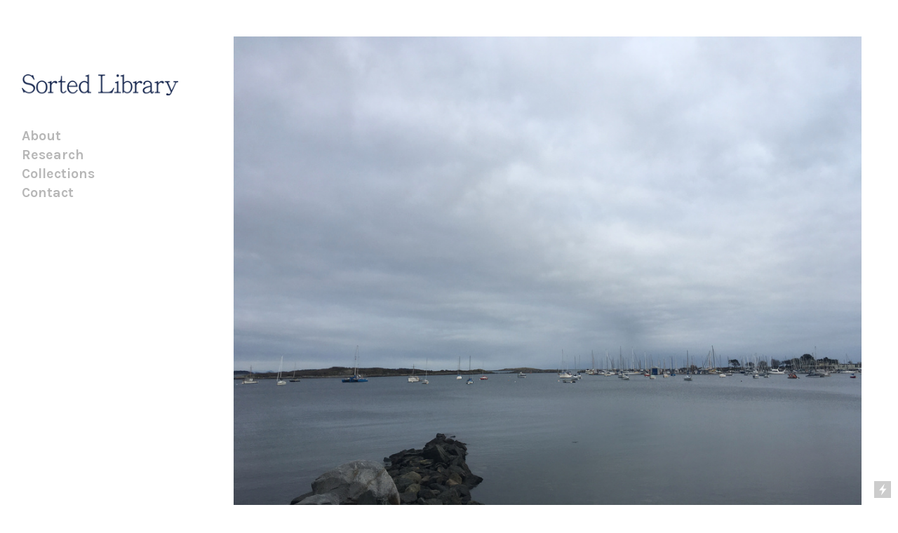

--- FILE ---
content_type: text/html; charset=UTF-8
request_url: https://sortedlibrary.com/March-2017
body_size: 23128
content:
<!DOCTYPE html>
<!-- 

        Running on cargo.site

-->
<html lang="en" data-predefined-style="true" data-css-presets="true" data-css-preset data-typography-preset>
	<head>
<script>
				var __cargo_context__ = 'live';
				var __cargo_js_ver__ = 'c=3451682563';
				var __cargo_maint__ = false;
				
				
			</script>
					<meta http-equiv="X-UA-Compatible" content="IE=edge,chrome=1">
		<meta http-equiv="Content-Type" content="text/html; charset=utf-8">
		<meta name="viewport" content="initial-scale=1.0, maximum-scale=1.0, user-scalable=no">
		
			<meta name="robots" content="index,follow">
		<title>March 2017 — Sorted Library</title>
		<meta name="description" content="I went home to Victoria, BC to visit the first library I ever expereinced at my school in Grade 1. It was a formative library. Warm, comfortable --- where...">
				<meta name="twitter:card" content="summary_large_image">
		<meta name="twitter:title" content="March 2017 — Sorted Library">
		<meta name="twitter:description" content="I went home to Victoria, BC to visit the first library I ever expereinced at my school in Grade 1. It was a formative library. Warm, comfortable --- where...">
		<meta name="twitter:image" content="https://freight.cargo.site/w/1200/i/2846ecca4b9c46ea4688fd07c1f610dc353c5d781a3eac216788bd9f6a26cd0e/5.jpg">
		<meta property="og:locale" content="en_US">
		<meta property="og:title" content="March 2017 — Sorted Library">
		<meta property="og:description" content="I went home to Victoria, BC to visit the first library I ever expereinced at my school in Grade 1. It was a formative library. Warm, comfortable --- where...">
		<meta property="og:url" content="https://sortedlibrary.com/March-2017">
		<meta property="og:image" content="https://freight.cargo.site/w/1200/i/2846ecca4b9c46ea4688fd07c1f610dc353c5d781a3eac216788bd9f6a26cd0e/5.jpg">
		<meta property="og:type" content="website">

		<link rel="preconnect" href="https://static.cargo.site" crossorigin>
		<link rel="preconnect" href="https://freight.cargo.site" crossorigin>

		<link rel="preconnect" href="https://fonts.gstatic.com" crossorigin>
		
		<!--<link rel="preload" href="https://static.cargo.site/assets/social/IconFont-Regular-0.9.3.woff2" as="font" type="font/woff" crossorigin>-->

		

		<link href="https://freight.cargo.site/t/original/i/eab2ab9fcca32e2adb048ac9b2a7997420bae5c585cff94e80a7f925b2eb48d1/Screen-Shot-2021-02-17-at-4.44.07-PM.ico" rel="shortcut icon">
		<link href="https://sortedlibrary.com/rss" rel="alternate" type="application/rss+xml" title="Sorted Library feed">

		<link href="//fonts.googleapis.com/css?family=Karla:200,200italic,300,300italic,400,400italic,500,500italic,600,600italic,700,700italic,800,800italic|Space Mono:400,400italic,700,700italic&c=3451682563&" id="" rel="stylesheet" type="text/css" />
<link href="https://sortedlibrary.com/stylesheet?c=3451682563&1649271747" id="member_stylesheet" rel="stylesheet" type="text/css" />
<style id="">@font-face{font-family:Icons;src:url(https://static.cargo.site/assets/social/IconFont-Regular-0.9.3.woff2);unicode-range:U+E000-E15C,U+F0000,U+FE0E}@font-face{font-family:Icons;src:url(https://static.cargo.site/assets/social/IconFont-Regular-0.9.3.woff2);font-weight:240;unicode-range:U+E000-E15C,U+F0000,U+FE0E}@font-face{font-family:Icons;src:url(https://static.cargo.site/assets/social/IconFont-Regular-0.9.3.woff2);unicode-range:U+E000-E15C,U+F0000,U+FE0E;font-weight:400}@font-face{font-family:Icons;src:url(https://static.cargo.site/assets/social/IconFont-Regular-0.9.3.woff2);unicode-range:U+E000-E15C,U+F0000,U+FE0E;font-weight:600}@font-face{font-family:Icons;src:url(https://static.cargo.site/assets/social/IconFont-Regular-0.9.3.woff2);unicode-range:U+E000-E15C,U+F0000,U+FE0E;font-weight:800}@font-face{font-family:Icons;src:url(https://static.cargo.site/assets/social/IconFont-Regular-0.9.3.woff2);unicode-range:U+E000-E15C,U+F0000,U+FE0E;font-style:italic}@font-face{font-family:Icons;src:url(https://static.cargo.site/assets/social/IconFont-Regular-0.9.3.woff2);unicode-range:U+E000-E15C,U+F0000,U+FE0E;font-weight:200;font-style:italic}@font-face{font-family:Icons;src:url(https://static.cargo.site/assets/social/IconFont-Regular-0.9.3.woff2);unicode-range:U+E000-E15C,U+F0000,U+FE0E;font-weight:400;font-style:italic}@font-face{font-family:Icons;src:url(https://static.cargo.site/assets/social/IconFont-Regular-0.9.3.woff2);unicode-range:U+E000-E15C,U+F0000,U+FE0E;font-weight:600;font-style:italic}@font-face{font-family:Icons;src:url(https://static.cargo.site/assets/social/IconFont-Regular-0.9.3.woff2);unicode-range:U+E000-E15C,U+F0000,U+FE0E;font-weight:800;font-style:italic}body.iconfont-loading,body.iconfont-loading *{color:transparent!important}body{-moz-osx-font-smoothing:grayscale;-webkit-font-smoothing:antialiased;-webkit-text-size-adjust:none}body.no-scroll{overflow:hidden}/*!
 * Content
 */.page{word-wrap:break-word}:focus{outline:0}.pointer-events-none{pointer-events:none}.pointer-events-auto{pointer-events:auto}.pointer-events-none .page_content .audio-player,.pointer-events-none .page_content .shop_product,.pointer-events-none .page_content a,.pointer-events-none .page_content audio,.pointer-events-none .page_content button,.pointer-events-none .page_content details,.pointer-events-none .page_content iframe,.pointer-events-none .page_content img,.pointer-events-none .page_content input,.pointer-events-none .page_content video{pointer-events:auto}.pointer-events-none .page_content *>a,.pointer-events-none .page_content>a{position:relative}s *{text-transform:inherit}#toolset{position:fixed;bottom:10px;right:10px;z-index:8}.mobile #toolset,.template_site_inframe #toolset{display:none}#toolset a{display:block;height:24px;width:24px;margin:0;padding:0;text-decoration:none;background:rgba(0,0,0,.2)}#toolset a:hover{background:rgba(0,0,0,.8)}[data-adminview] #toolset a,[data-adminview] #toolset_admin a{background:rgba(0,0,0,.04);pointer-events:none;cursor:default}#toolset_admin a:active{background:rgba(0,0,0,.7)}#toolset_admin a svg>*{transform:scale(1.1) translate(0,-.5px);transform-origin:50% 50%}#toolset_admin a svg{pointer-events:none;width:100%!important;height:auto!important}#following-container{overflow:auto;-webkit-overflow-scrolling:touch}#following-container iframe{height:100%;width:100%;position:absolute;top:0;left:0;right:0;bottom:0}:root{--following-width:-400px;--following-animation-duration:450ms}@keyframes following-open{0%{transform:translateX(0)}100%{transform:translateX(var(--following-width))}}@keyframes following-open-inverse{0%{transform:translateX(0)}100%{transform:translateX(calc(-1 * var(--following-width)))}}@keyframes following-close{0%{transform:translateX(var(--following-width))}100%{transform:translateX(0)}}@keyframes following-close-inverse{0%{transform:translateX(calc(-1 * var(--following-width)))}100%{transform:translateX(0)}}body.animate-left{animation:following-open var(--following-animation-duration);animation-fill-mode:both;animation-timing-function:cubic-bezier(.24,1,.29,1)}#following-container.animate-left{animation:following-close-inverse var(--following-animation-duration);animation-fill-mode:both;animation-timing-function:cubic-bezier(.24,1,.29,1)}#following-container.animate-left #following-frame{animation:following-close var(--following-animation-duration);animation-fill-mode:both;animation-timing-function:cubic-bezier(.24,1,.29,1)}body.animate-right{animation:following-close var(--following-animation-duration);animation-fill-mode:both;animation-timing-function:cubic-bezier(.24,1,.29,1)}#following-container.animate-right{animation:following-open-inverse var(--following-animation-duration);animation-fill-mode:both;animation-timing-function:cubic-bezier(.24,1,.29,1)}#following-container.animate-right #following-frame{animation:following-open var(--following-animation-duration);animation-fill-mode:both;animation-timing-function:cubic-bezier(.24,1,.29,1)}.slick-slider{position:relative;display:block;-moz-box-sizing:border-box;box-sizing:border-box;-webkit-user-select:none;-moz-user-select:none;-ms-user-select:none;user-select:none;-webkit-touch-callout:none;-khtml-user-select:none;-ms-touch-action:pan-y;touch-action:pan-y;-webkit-tap-highlight-color:transparent}.slick-list{position:relative;display:block;overflow:hidden;margin:0;padding:0}.slick-list:focus{outline:0}.slick-list.dragging{cursor:pointer;cursor:hand}.slick-slider .slick-list,.slick-slider .slick-track{transform:translate3d(0,0,0);will-change:transform}.slick-track{position:relative;top:0;left:0;display:block}.slick-track:after,.slick-track:before{display:table;content:'';width:1px;height:1px;margin-top:-1px;margin-left:-1px}.slick-track:after{clear:both}.slick-loading .slick-track{visibility:hidden}.slick-slide{display:none;float:left;height:100%;min-height:1px}[dir=rtl] .slick-slide{float:right}.content .slick-slide img{display:inline-block}.content .slick-slide img:not(.image-zoom){cursor:pointer}.content .scrub .slick-list,.content .scrub .slick-slide img:not(.image-zoom){cursor:ew-resize}body.slideshow-scrub-dragging *{cursor:ew-resize!important}.content .slick-slide img:not([src]),.content .slick-slide img[src='']{width:100%;height:auto}.slick-slide.slick-loading img{display:none}.slick-slide.dragging img{pointer-events:none}.slick-initialized .slick-slide{display:block}.slick-loading .slick-slide{visibility:hidden}.slick-vertical .slick-slide{display:block;height:auto;border:1px solid transparent}.slick-arrow.slick-hidden{display:none}.slick-arrow{position:absolute;z-index:9;width:0;top:0;height:100%;cursor:pointer;will-change:opacity;-webkit-transition:opacity 333ms cubic-bezier(.4,0,.22,1);transition:opacity 333ms cubic-bezier(.4,0,.22,1)}.slick-arrow.hidden{opacity:0}.slick-arrow svg{position:absolute;width:36px;height:36px;top:0;left:0;right:0;bottom:0;margin:auto;transform:translate(.25px,.25px)}.slick-arrow svg.right-arrow{transform:translate(.25px,.25px) scaleX(-1)}.slick-arrow svg:active{opacity:.75}.slick-arrow svg .arrow-shape{fill:none!important;stroke:#fff;stroke-linecap:square}.slick-arrow svg .arrow-outline{fill:none!important;stroke-width:2.5px;stroke:rgba(0,0,0,.6);stroke-linecap:square}.slick-arrow.slick-next{right:0;text-align:right}.slick-next svg,.wallpaper-navigation .slick-next svg{margin-right:10px}.mobile .slick-next svg{margin-right:10px}.slick-arrow.slick-prev{text-align:left}.slick-prev svg,.wallpaper-navigation .slick-prev svg{margin-left:10px}.mobile .slick-prev svg{margin-left:10px}.loading_animation{display:none;vertical-align:middle;z-index:15;line-height:0;pointer-events:none;border-radius:100%}.loading_animation.hidden{display:none}.loading_animation.pulsing{opacity:0;display:inline-block;animation-delay:.1s;-webkit-animation-delay:.1s;-moz-animation-delay:.1s;animation-duration:12s;animation-iteration-count:infinite;animation:fade-pulse-in .5s ease-in-out;-moz-animation:fade-pulse-in .5s ease-in-out;-webkit-animation:fade-pulse-in .5s ease-in-out;-webkit-animation-fill-mode:forwards;-moz-animation-fill-mode:forwards;animation-fill-mode:forwards}.loading_animation.pulsing.no-delay{animation-delay:0s;-webkit-animation-delay:0s;-moz-animation-delay:0s}.loading_animation div{border-radius:100%}.loading_animation div svg{max-width:100%;height:auto}.loading_animation div,.loading_animation div svg{width:20px;height:20px}.loading_animation.full-width svg{width:100%;height:auto}.loading_animation.full-width.big svg{width:100px;height:100px}.loading_animation div svg>*{fill:#ccc}.loading_animation div{-webkit-animation:spin-loading 12s ease-out;-webkit-animation-iteration-count:infinite;-moz-animation:spin-loading 12s ease-out;-moz-animation-iteration-count:infinite;animation:spin-loading 12s ease-out;animation-iteration-count:infinite}.loading_animation.hidden{display:none}[data-backdrop] .loading_animation{position:absolute;top:15px;left:15px;z-index:99}.loading_animation.position-absolute.middle{top:calc(50% - 10px);left:calc(50% - 10px)}.loading_animation.position-absolute.topleft{top:0;left:0}.loading_animation.position-absolute.middleright{top:calc(50% - 10px);right:1rem}.loading_animation.position-absolute.middleleft{top:calc(50% - 10px);left:1rem}.loading_animation.gray div svg>*{fill:#999}.loading_animation.gray-dark div svg>*{fill:#666}.loading_animation.gray-darker div svg>*{fill:#555}.loading_animation.gray-light div svg>*{fill:#ccc}.loading_animation.white div svg>*{fill:rgba(255,255,255,.85)}.loading_animation.blue div svg>*{fill:#698fff}.loading_animation.inline{display:inline-block;margin-bottom:.5ex}.loading_animation.inline.left{margin-right:.5ex}@-webkit-keyframes fade-pulse-in{0%{opacity:0}50%{opacity:.5}100%{opacity:1}}@-moz-keyframes fade-pulse-in{0%{opacity:0}50%{opacity:.5}100%{opacity:1}}@keyframes fade-pulse-in{0%{opacity:0}50%{opacity:.5}100%{opacity:1}}@-webkit-keyframes pulsate{0%{opacity:1}50%{opacity:0}100%{opacity:1}}@-moz-keyframes pulsate{0%{opacity:1}50%{opacity:0}100%{opacity:1}}@keyframes pulsate{0%{opacity:1}50%{opacity:0}100%{opacity:1}}@-webkit-keyframes spin-loading{0%{transform:rotate(0)}9%{transform:rotate(1050deg)}18%{transform:rotate(-1090deg)}20%{transform:rotate(-1080deg)}23%{transform:rotate(-1080deg)}28%{transform:rotate(-1095deg)}29%{transform:rotate(-1065deg)}34%{transform:rotate(-1080deg)}35%{transform:rotate(-1050deg)}40%{transform:rotate(-1065deg)}41%{transform:rotate(-1035deg)}44%{transform:rotate(-1035deg)}47%{transform:rotate(-2160deg)}50%{transform:rotate(-2160deg)}56%{transform:rotate(45deg)}60%{transform:rotate(45deg)}80%{transform:rotate(6120deg)}100%{transform:rotate(0)}}@keyframes spin-loading{0%{transform:rotate(0)}9%{transform:rotate(1050deg)}18%{transform:rotate(-1090deg)}20%{transform:rotate(-1080deg)}23%{transform:rotate(-1080deg)}28%{transform:rotate(-1095deg)}29%{transform:rotate(-1065deg)}34%{transform:rotate(-1080deg)}35%{transform:rotate(-1050deg)}40%{transform:rotate(-1065deg)}41%{transform:rotate(-1035deg)}44%{transform:rotate(-1035deg)}47%{transform:rotate(-2160deg)}50%{transform:rotate(-2160deg)}56%{transform:rotate(45deg)}60%{transform:rotate(45deg)}80%{transform:rotate(6120deg)}100%{transform:rotate(0)}}[grid-row]{align-items:flex-start;box-sizing:border-box;display:-webkit-box;display:-webkit-flex;display:-ms-flexbox;display:flex;-webkit-flex-wrap:wrap;-ms-flex-wrap:wrap;flex-wrap:wrap}[grid-col]{box-sizing:border-box}[grid-row] [grid-col].empty:after{content:"\0000A0";cursor:text}body.mobile[data-adminview=content-editproject] [grid-row] [grid-col].empty:after{display:none}[grid-col=auto]{-webkit-box-flex:1;-webkit-flex:1;-ms-flex:1;flex:1}[grid-col=x12]{width:100%}[grid-col=x11]{width:50%}[grid-col=x10]{width:33.33%}[grid-col=x9]{width:25%}[grid-col=x8]{width:20%}[grid-col=x7]{width:16.666666667%}[grid-col=x6]{width:14.285714286%}[grid-col=x5]{width:12.5%}[grid-col=x4]{width:11.111111111%}[grid-col=x3]{width:10%}[grid-col=x2]{width:9.090909091%}[grid-col=x1]{width:8.333333333%}[grid-col="1"]{width:8.33333%}[grid-col="2"]{width:16.66667%}[grid-col="3"]{width:25%}[grid-col="4"]{width:33.33333%}[grid-col="5"]{width:41.66667%}[grid-col="6"]{width:50%}[grid-col="7"]{width:58.33333%}[grid-col="8"]{width:66.66667%}[grid-col="9"]{width:75%}[grid-col="10"]{width:83.33333%}[grid-col="11"]{width:91.66667%}[grid-col="12"]{width:100%}body.mobile [grid-responsive] [grid-col]{width:100%;-webkit-box-flex:none;-webkit-flex:none;-ms-flex:none;flex:none}[data-ce-host=true][contenteditable=true] [grid-pad]{pointer-events:none}[data-ce-host=true][contenteditable=true] [grid-pad]>*{pointer-events:auto}[grid-pad="0"]{padding:0}[grid-pad="0.25"]{padding:.125rem}[grid-pad="0.5"]{padding:.25rem}[grid-pad="0.75"]{padding:.375rem}[grid-pad="1"]{padding:.5rem}[grid-pad="1.25"]{padding:.625rem}[grid-pad="1.5"]{padding:.75rem}[grid-pad="1.75"]{padding:.875rem}[grid-pad="2"]{padding:1rem}[grid-pad="2.5"]{padding:1.25rem}[grid-pad="3"]{padding:1.5rem}[grid-pad="3.5"]{padding:1.75rem}[grid-pad="4"]{padding:2rem}[grid-pad="5"]{padding:2.5rem}[grid-pad="6"]{padding:3rem}[grid-pad="7"]{padding:3.5rem}[grid-pad="8"]{padding:4rem}[grid-pad="9"]{padding:4.5rem}[grid-pad="10"]{padding:5rem}[grid-gutter="0"]{margin:0}[grid-gutter="0.5"]{margin:-.25rem}[grid-gutter="1"]{margin:-.5rem}[grid-gutter="1.5"]{margin:-.75rem}[grid-gutter="2"]{margin:-1rem}[grid-gutter="2.5"]{margin:-1.25rem}[grid-gutter="3"]{margin:-1.5rem}[grid-gutter="3.5"]{margin:-1.75rem}[grid-gutter="4"]{margin:-2rem}[grid-gutter="5"]{margin:-2.5rem}[grid-gutter="6"]{margin:-3rem}[grid-gutter="7"]{margin:-3.5rem}[grid-gutter="8"]{margin:-4rem}[grid-gutter="10"]{margin:-5rem}[grid-gutter="12"]{margin:-6rem}[grid-gutter="14"]{margin:-7rem}[grid-gutter="16"]{margin:-8rem}[grid-gutter="18"]{margin:-9rem}[grid-gutter="20"]{margin:-10rem}small{max-width:100%;text-decoration:inherit}img:not([src]),img[src='']{outline:1px solid rgba(177,177,177,.4);outline-offset:-1px;content:url([data-uri])}img.image-zoom{cursor:-webkit-zoom-in;cursor:-moz-zoom-in;cursor:zoom-in}#imprimatur{color:#333;font-size:10px;font-family:-apple-system,BlinkMacSystemFont,"Segoe UI",Roboto,Oxygen,Ubuntu,Cantarell,"Open Sans","Helvetica Neue",sans-serif,"Sans Serif",Icons;/*!System*/position:fixed;opacity:.3;right:-28px;bottom:160px;transform:rotate(270deg);-ms-transform:rotate(270deg);-webkit-transform:rotate(270deg);z-index:8;text-transform:uppercase;color:#999;opacity:.5;padding-bottom:2px;text-decoration:none}.mobile #imprimatur{display:none}bodycopy cargo-link a{font-family:-apple-system,BlinkMacSystemFont,"Segoe UI",Roboto,Oxygen,Ubuntu,Cantarell,"Open Sans","Helvetica Neue",sans-serif,"Sans Serif",Icons;/*!System*/font-size:12px;font-style:normal;font-weight:400;transform:rotate(270deg);text-decoration:none;position:fixed!important;right:-27px;bottom:100px;text-decoration:none;letter-spacing:normal;background:0 0;border:0;border-bottom:0;outline:0}/*! PhotoSwipe Default UI CSS by Dmitry Semenov | photoswipe.com | MIT license */.pswp--has_mouse .pswp__button--arrow--left,.pswp--has_mouse .pswp__button--arrow--right,.pswp__ui{visibility:visible}.pswp--minimal--dark .pswp__top-bar,.pswp__button{background:0 0}.pswp,.pswp__bg,.pswp__container,.pswp__img--placeholder,.pswp__zoom-wrap,.quick-view-navigation{-webkit-backface-visibility:hidden}.pswp__button{cursor:pointer;opacity:1;-webkit-appearance:none;transition:opacity .2s;-webkit-box-shadow:none;box-shadow:none}.pswp__button-close>svg{top:10px;right:10px;margin-left:auto}.pswp--touch .quick-view-navigation{display:none}.pswp__ui{-webkit-font-smoothing:auto;opacity:1;z-index:1550}.quick-view-navigation{will-change:opacity;-webkit-transition:opacity 333ms cubic-bezier(.4,0,.22,1);transition:opacity 333ms cubic-bezier(.4,0,.22,1)}.quick-view-navigation .pswp__group .pswp__button{pointer-events:auto}.pswp__button>svg{position:absolute;width:36px;height:36px}.quick-view-navigation .pswp__group:active svg{opacity:.75}.pswp__button svg .shape-shape{fill:#fff}.pswp__button svg .shape-outline{fill:#000}.pswp__button-prev>svg{top:0;bottom:0;left:10px;margin:auto}.pswp__button-next>svg{top:0;bottom:0;right:10px;margin:auto}.quick-view-navigation .pswp__group .pswp__button-prev{position:absolute;left:0;top:0;width:0;height:100%}.quick-view-navigation .pswp__group .pswp__button-next{position:absolute;right:0;top:0;width:0;height:100%}.quick-view-navigation .close-button,.quick-view-navigation .left-arrow,.quick-view-navigation .right-arrow{transform:translate(.25px,.25px)}.quick-view-navigation .right-arrow{transform:translate(.25px,.25px) scaleX(-1)}.pswp__button svg .shape-outline{fill:transparent!important;stroke:#000;stroke-width:2.5px;stroke-linecap:square}.pswp__button svg .shape-shape{fill:transparent!important;stroke:#fff;stroke-width:1.5px;stroke-linecap:square}.pswp__bg,.pswp__scroll-wrap,.pswp__zoom-wrap{width:100%;position:absolute}.quick-view-navigation .pswp__group .pswp__button-close{margin:0}.pswp__container,.pswp__item,.pswp__zoom-wrap{right:0;bottom:0;top:0;position:absolute;left:0}.pswp__ui--hidden .pswp__button{opacity:.001}.pswp__ui--hidden .pswp__button,.pswp__ui--hidden .pswp__button *{pointer-events:none}.pswp .pswp__ui.pswp__ui--displaynone{display:none}.pswp__element--disabled{display:none!important}/*! PhotoSwipe main CSS by Dmitry Semenov | photoswipe.com | MIT license */.pswp{position:fixed;display:none;height:100%;width:100%;top:0;left:0;right:0;bottom:0;margin:auto;-ms-touch-action:none;touch-action:none;z-index:9999999;-webkit-text-size-adjust:100%;line-height:initial;letter-spacing:initial;outline:0}.pswp img{max-width:none}.pswp--zoom-disabled .pswp__img{cursor:default!important}.pswp--animate_opacity{opacity:.001;will-change:opacity;-webkit-transition:opacity 333ms cubic-bezier(.4,0,.22,1);transition:opacity 333ms cubic-bezier(.4,0,.22,1)}.pswp--open{display:block}.pswp--zoom-allowed .pswp__img{cursor:-webkit-zoom-in;cursor:-moz-zoom-in;cursor:zoom-in}.pswp--zoomed-in .pswp__img{cursor:-webkit-grab;cursor:-moz-grab;cursor:grab}.pswp--dragging .pswp__img{cursor:-webkit-grabbing;cursor:-moz-grabbing;cursor:grabbing}.pswp__bg{left:0;top:0;height:100%;opacity:0;transform:translateZ(0);will-change:opacity}.pswp__scroll-wrap{left:0;top:0;height:100%}.pswp__container,.pswp__zoom-wrap{-ms-touch-action:none;touch-action:none}.pswp__container,.pswp__img{-webkit-user-select:none;-moz-user-select:none;-ms-user-select:none;user-select:none;-webkit-tap-highlight-color:transparent;-webkit-touch-callout:none}.pswp__zoom-wrap{-webkit-transform-origin:left top;-ms-transform-origin:left top;transform-origin:left top;-webkit-transition:-webkit-transform 222ms cubic-bezier(.4,0,.22,1);transition:transform 222ms cubic-bezier(.4,0,.22,1)}.pswp__bg{-webkit-transition:opacity 222ms cubic-bezier(.4,0,.22,1);transition:opacity 222ms cubic-bezier(.4,0,.22,1)}.pswp--animated-in .pswp__bg,.pswp--animated-in .pswp__zoom-wrap{-webkit-transition:none;transition:none}.pswp--hide-overflow .pswp__scroll-wrap,.pswp--hide-overflow.pswp{overflow:hidden}.pswp__img{position:absolute;width:auto;height:auto;top:0;left:0}.pswp__img--placeholder--blank{background:#222}.pswp--ie .pswp__img{width:100%!important;height:auto!important;left:0;top:0}.pswp__ui--idle{opacity:0}.pswp__error-msg{position:absolute;left:0;top:50%;width:100%;text-align:center;font-size:14px;line-height:16px;margin-top:-8px;color:#ccc}.pswp__error-msg a{color:#ccc;text-decoration:underline}.pswp__error-msg{font-family:-apple-system,BlinkMacSystemFont,"Segoe UI",Roboto,Oxygen,Ubuntu,Cantarell,"Open Sans","Helvetica Neue",sans-serif}.quick-view.mouse-down .iframe-item{pointer-events:none!important}.quick-view-caption-positioner{pointer-events:none;width:100%;height:100%}.quick-view-caption-wrapper{margin:auto;position:absolute;bottom:0;left:0;right:0}.quick-view-horizontal-align-left .quick-view-caption-wrapper{margin-left:0}.quick-view-horizontal-align-right .quick-view-caption-wrapper{margin-right:0}[data-quick-view-caption]{transition:.1s opacity ease-in-out;position:absolute;bottom:0;left:0;right:0}.quick-view-horizontal-align-left [data-quick-view-caption]{text-align:left}.quick-view-horizontal-align-right [data-quick-view-caption]{text-align:right}.quick-view-caption{transition:.1s opacity ease-in-out}.quick-view-caption>*{display:inline-block}.quick-view-caption *{pointer-events:auto}.quick-view-caption.hidden{opacity:0}.shop_product .dropdown_wrapper{flex:0 0 100%;position:relative}.shop_product select{appearance:none;-moz-appearance:none;-webkit-appearance:none;outline:0;-webkit-font-smoothing:antialiased;-moz-osx-font-smoothing:grayscale;cursor:pointer;border-radius:0;white-space:nowrap;overflow:hidden!important;text-overflow:ellipsis}.shop_product select.dropdown::-ms-expand{display:none}.shop_product a{cursor:pointer;border-bottom:none;text-decoration:none}.shop_product a.out-of-stock{pointer-events:none}body.audio-player-dragging *{cursor:ew-resize!important}.audio-player{display:inline-flex;flex:1 0 calc(100% - 2px);width:calc(100% - 2px)}.audio-player .button{height:100%;flex:0 0 3.3rem;display:flex}.audio-player .separator{left:3.3rem;height:100%}.audio-player .buffer{width:0%;height:100%;transition:left .3s linear,width .3s linear}.audio-player.seeking .buffer{transition:left 0s,width 0s}.audio-player.seeking{user-select:none;-webkit-user-select:none;cursor:ew-resize}.audio-player.seeking *{user-select:none;-webkit-user-select:none;cursor:ew-resize}.audio-player .bar{overflow:hidden;display:flex;justify-content:space-between;align-content:center;flex-grow:1}.audio-player .progress{width:0%;height:100%;transition:width .3s linear}.audio-player.seeking .progress{transition:width 0s}.audio-player .pause,.audio-player .play{cursor:pointer;height:100%}.audio-player .note-icon{margin:auto 0;order:2;flex:0 1 auto}.audio-player .title{white-space:nowrap;overflow:hidden;text-overflow:ellipsis;pointer-events:none;user-select:none;padding:.5rem 0 .5rem 1rem;margin:auto auto auto 0;flex:0 3 auto;min-width:0;width:100%}.audio-player .total-time{flex:0 1 auto;margin:auto 0}.audio-player .current-time,.audio-player .play-text{flex:0 1 auto;margin:auto 0}.audio-player .stream-anim{user-select:none;margin:auto auto auto 0}.audio-player .stream-anim span{display:inline-block}.audio-player .buffer,.audio-player .current-time,.audio-player .note-svg,.audio-player .play-text,.audio-player .separator,.audio-player .total-time{user-select:none;pointer-events:none}.audio-player .buffer,.audio-player .play-text,.audio-player .progress{position:absolute}.audio-player,.audio-player .bar,.audio-player .button,.audio-player .current-time,.audio-player .note-icon,.audio-player .pause,.audio-player .play,.audio-player .total-time{position:relative}body.mobile .audio-player,body.mobile .audio-player *{-webkit-touch-callout:none}#standalone-admin-frame{border:0;width:400px;position:absolute;right:0;top:0;height:100vh;z-index:99}body[standalone-admin=true] #standalone-admin-frame{transform:translate(0,0)}body[standalone-admin=true] .main_container{width:calc(100% - 400px)}body[standalone-admin=false] #standalone-admin-frame{transform:translate(100%,0)}body[standalone-admin=false] .main_container{width:100%}.toggle_standaloneAdmin{position:fixed;top:0;right:400px;height:40px;width:40px;z-index:999;cursor:pointer;background-color:rgba(0,0,0,.4)}.toggle_standaloneAdmin:active{opacity:.7}body[standalone-admin=false] .toggle_standaloneAdmin{right:0}.toggle_standaloneAdmin *{color:#fff;fill:#fff}.toggle_standaloneAdmin svg{padding:6px;width:100%;height:100%;opacity:.85}body[standalone-admin=false] .toggle_standaloneAdmin #close,body[standalone-admin=true] .toggle_standaloneAdmin #backdropsettings{display:none}.toggle_standaloneAdmin>div{width:100%;height:100%}#admin_toggle_button{position:fixed;top:50%;transform:translate(0,-50%);right:400px;height:36px;width:12px;z-index:999;cursor:pointer;background-color:rgba(0,0,0,.09);padding-left:2px;margin-right:5px}#admin_toggle_button .bar{content:'';background:rgba(0,0,0,.09);position:fixed;width:5px;bottom:0;top:0;z-index:10}#admin_toggle_button:active{background:rgba(0,0,0,.065)}#admin_toggle_button *{color:#fff;fill:#fff}#admin_toggle_button svg{padding:0;width:16px;height:36px;margin-left:1px;opacity:1}#admin_toggle_button svg *{fill:#fff;opacity:1}#admin_toggle_button[data-state=closed] .toggle_admin_close{display:none}#admin_toggle_button[data-state=closed],#admin_toggle_button[data-state=closed] .toggle_admin_open{width:20px;cursor:pointer;margin:0}#admin_toggle_button[data-state=closed] svg{margin-left:2px}#admin_toggle_button[data-state=open] .toggle_admin_open{display:none}select,select *{text-rendering:auto!important}b b{font-weight:inherit}*{-webkit-box-sizing:border-box;-moz-box-sizing:border-box;box-sizing:border-box}customhtml>*{position:relative;z-index:10}body,html{min-height:100vh;margin:0;padding:0}html{touch-action:manipulation;position:relative;background-color:#fff}.main_container{min-height:100vh;width:100%;overflow:hidden}.container{display:-webkit-box;display:-webkit-flex;display:-moz-box;display:-ms-flexbox;display:flex;-webkit-flex-wrap:wrap;-moz-flex-wrap:wrap;-ms-flex-wrap:wrap;flex-wrap:wrap;max-width:100%;width:100%;overflow:visible}.container{align-items:flex-start;-webkit-align-items:flex-start}.page{z-index:2}.page ul li>text-limit{display:block}.content,.content_container,.pinned{-webkit-flex:1 0 auto;-moz-flex:1 0 auto;-ms-flex:1 0 auto;flex:1 0 auto;max-width:100%}.content_container{width:100%}.content_container.full_height{min-height:100vh}.page_background{position:absolute;top:0;left:0;width:100%;height:100%}.page_container{position:relative;overflow:visible;width:100%}.backdrop{position:absolute;top:0;z-index:1;width:100%;height:100%;max-height:100vh}.backdrop>div{position:absolute;top:0;left:0;width:100%;height:100%;-webkit-backface-visibility:hidden;backface-visibility:hidden;transform:translate3d(0,0,0);contain:strict}[data-backdrop].backdrop>div[data-overflowing]{max-height:100vh;position:absolute;top:0;left:0}body.mobile [split-responsive]{display:flex;flex-direction:column}body.mobile [split-responsive] .container{width:100%;order:2}body.mobile [split-responsive] .backdrop{position:relative;height:50vh;width:100%;order:1}body.mobile [split-responsive] [data-auxiliary].backdrop{position:absolute;height:50vh;width:100%;order:1}.page{position:relative;z-index:2}img[data-align=left]{float:left}img[data-align=right]{float:right}[data-rotation]{transform-origin:center center}.content .page_content:not([contenteditable=true]) [data-draggable]{pointer-events:auto!important;backface-visibility:hidden}.preserve-3d{-moz-transform-style:preserve-3d;transform-style:preserve-3d}.content .page_content:not([contenteditable=true]) [data-draggable] iframe{pointer-events:none!important}.dragging-active iframe{pointer-events:none!important}.content .page_content:not([contenteditable=true]) [data-draggable]:active{opacity:1}.content .scroll-transition-fade{transition:transform 1s ease-in-out,opacity .8s ease-in-out}.content .scroll-transition-fade.below-viewport{opacity:0;transform:translateY(40px)}.mobile.full_width .page_container:not([split-layout]) .container_width{width:100%}[data-view=pinned_bottom] .bottom_pin_invisibility{visibility:hidden}.pinned{position:relative;width:100%}.pinned .page_container.accommodate:not(.fixed):not(.overlay){z-index:2}.pinned .page_container.overlay{position:absolute;z-index:4}.pinned .page_container.overlay.fixed{position:fixed}.pinned .page_container.overlay.fixed .page{max-height:100vh;-webkit-overflow-scrolling:touch}.pinned .page_container.overlay.fixed .page.allow-scroll{overflow-y:auto;overflow-x:hidden}.pinned .page_container.overlay.fixed .page.allow-scroll{align-items:flex-start;-webkit-align-items:flex-start}.pinned .page_container .page.allow-scroll::-webkit-scrollbar{width:0;background:0 0;display:none}.pinned.pinned_top .page_container.overlay{left:0;top:0}.pinned.pinned_bottom .page_container.overlay{left:0;bottom:0}div[data-container=set]:empty{margin-top:1px}.thumbnails{position:relative;z-index:1}[thumbnails=grid]{align-items:baseline}[thumbnails=justify] .thumbnail{box-sizing:content-box}[thumbnails][data-padding-zero] .thumbnail{margin-bottom:-1px}[thumbnails=montessori] .thumbnail{pointer-events:auto;position:absolute}[thumbnails] .thumbnail>a{display:block;text-decoration:none}[thumbnails=montessori]{height:0}[thumbnails][data-resizing],[thumbnails][data-resizing] *{cursor:nwse-resize}[thumbnails] .thumbnail .resize-handle{cursor:nwse-resize;width:26px;height:26px;padding:5px;position:absolute;opacity:.75;right:-1px;bottom:-1px;z-index:100}[thumbnails][data-resizing] .resize-handle{display:none}[thumbnails] .thumbnail .resize-handle svg{position:absolute;top:0;left:0}[thumbnails] .thumbnail .resize-handle:hover{opacity:1}[data-can-move].thumbnail .resize-handle svg .resize_path_outline{fill:#fff}[data-can-move].thumbnail .resize-handle svg .resize_path{fill:#000}[thumbnails=montessori] .thumbnail_sizer{height:0;width:100%;position:relative;padding-bottom:100%;pointer-events:none}[thumbnails] .thumbnail img{display:block;min-height:3px;margin-bottom:0}[thumbnails] .thumbnail img:not([src]),img[src=""]{margin:0!important;width:100%;min-height:3px;height:100%!important;position:absolute}[aspect-ratio="1x1"].thumb_image{height:0;padding-bottom:100%;overflow:hidden}[aspect-ratio="4x3"].thumb_image{height:0;padding-bottom:75%;overflow:hidden}[aspect-ratio="16x9"].thumb_image{height:0;padding-bottom:56.25%;overflow:hidden}[thumbnails] .thumb_image{width:100%;position:relative}[thumbnails][thumbnail-vertical-align=top]{align-items:flex-start}[thumbnails][thumbnail-vertical-align=middle]{align-items:center}[thumbnails][thumbnail-vertical-align=bottom]{align-items:baseline}[thumbnails][thumbnail-horizontal-align=left]{justify-content:flex-start}[thumbnails][thumbnail-horizontal-align=middle]{justify-content:center}[thumbnails][thumbnail-horizontal-align=right]{justify-content:flex-end}.thumb_image.default_image>svg{position:absolute;top:0;left:0;bottom:0;right:0;width:100%;height:100%}.thumb_image.default_image{outline:1px solid #ccc;outline-offset:-1px;position:relative}.mobile.full_width [data-view=Thumbnail] .thumbnails_width{width:100%}.content [data-draggable] a:active,.content [data-draggable] img:active{opacity:initial}.content .draggable-dragging{opacity:initial}[data-draggable].draggable_visible{visibility:visible}[data-draggable].draggable_hidden{visibility:hidden}.gallery_card [data-draggable],.marquee [data-draggable]{visibility:inherit}[data-draggable]{visibility:visible;background-color:rgba(0,0,0,.003)}#site_menu_panel_container .image-gallery:not(.initialized){height:0;padding-bottom:100%;min-height:initial}.image-gallery:not(.initialized){min-height:100vh;visibility:hidden;width:100%}.image-gallery .gallery_card img{display:block;width:100%;height:auto}.image-gallery .gallery_card{transform-origin:center}.image-gallery .gallery_card.dragging{opacity:.1;transform:initial!important}.image-gallery:not([image-gallery=slideshow]) .gallery_card iframe:only-child,.image-gallery:not([image-gallery=slideshow]) .gallery_card video:only-child{width:100%;height:100%;top:0;left:0;position:absolute}.image-gallery[image-gallery=slideshow] .gallery_card video[muted][autoplay]:not([controls]),.image-gallery[image-gallery=slideshow] .gallery_card video[muted][data-autoplay]:not([controls]){pointer-events:none}.image-gallery [image-gallery-pad="0"] video:only-child{object-fit:cover;height:calc(100% + 1px)}div.image-gallery>a,div.image-gallery>iframe,div.image-gallery>img,div.image-gallery>video{display:none}[image-gallery-row]{align-items:flex-start;box-sizing:border-box;display:-webkit-box;display:-webkit-flex;display:-ms-flexbox;display:flex;-webkit-flex-wrap:wrap;-ms-flex-wrap:wrap;flex-wrap:wrap}.image-gallery .gallery_card_image{width:100%;position:relative}[data-predefined-style=true] .image-gallery a.gallery_card{display:block;border:none}[image-gallery-col]{box-sizing:border-box}[image-gallery-col=x12]{width:100%}[image-gallery-col=x11]{width:50%}[image-gallery-col=x10]{width:33.33%}[image-gallery-col=x9]{width:25%}[image-gallery-col=x8]{width:20%}[image-gallery-col=x7]{width:16.666666667%}[image-gallery-col=x6]{width:14.285714286%}[image-gallery-col=x5]{width:12.5%}[image-gallery-col=x4]{width:11.111111111%}[image-gallery-col=x3]{width:10%}[image-gallery-col=x2]{width:9.090909091%}[image-gallery-col=x1]{width:8.333333333%}.content .page_content [image-gallery-pad].image-gallery{pointer-events:none}.content .page_content [image-gallery-pad].image-gallery .gallery_card_image>*,.content .page_content [image-gallery-pad].image-gallery .gallery_image_caption{pointer-events:auto}.content .page_content [image-gallery-pad="0"]{padding:0}.content .page_content [image-gallery-pad="0.25"]{padding:.125rem}.content .page_content [image-gallery-pad="0.5"]{padding:.25rem}.content .page_content [image-gallery-pad="0.75"]{padding:.375rem}.content .page_content [image-gallery-pad="1"]{padding:.5rem}.content .page_content [image-gallery-pad="1.25"]{padding:.625rem}.content .page_content [image-gallery-pad="1.5"]{padding:.75rem}.content .page_content [image-gallery-pad="1.75"]{padding:.875rem}.content .page_content [image-gallery-pad="2"]{padding:1rem}.content .page_content [image-gallery-pad="2.5"]{padding:1.25rem}.content .page_content [image-gallery-pad="3"]{padding:1.5rem}.content .page_content [image-gallery-pad="3.5"]{padding:1.75rem}.content .page_content [image-gallery-pad="4"]{padding:2rem}.content .page_content [image-gallery-pad="5"]{padding:2.5rem}.content .page_content [image-gallery-pad="6"]{padding:3rem}.content .page_content [image-gallery-pad="7"]{padding:3.5rem}.content .page_content [image-gallery-pad="8"]{padding:4rem}.content .page_content [image-gallery-pad="9"]{padding:4.5rem}.content .page_content [image-gallery-pad="10"]{padding:5rem}.content .page_content [image-gallery-gutter="0"]{margin:0}.content .page_content [image-gallery-gutter="0.5"]{margin:-.25rem}.content .page_content [image-gallery-gutter="1"]{margin:-.5rem}.content .page_content [image-gallery-gutter="1.5"]{margin:-.75rem}.content .page_content [image-gallery-gutter="2"]{margin:-1rem}.content .page_content [image-gallery-gutter="2.5"]{margin:-1.25rem}.content .page_content [image-gallery-gutter="3"]{margin:-1.5rem}.content .page_content [image-gallery-gutter="3.5"]{margin:-1.75rem}.content .page_content [image-gallery-gutter="4"]{margin:-2rem}.content .page_content [image-gallery-gutter="5"]{margin:-2.5rem}.content .page_content [image-gallery-gutter="6"]{margin:-3rem}.content .page_content [image-gallery-gutter="7"]{margin:-3.5rem}.content .page_content [image-gallery-gutter="8"]{margin:-4rem}.content .page_content [image-gallery-gutter="10"]{margin:-5rem}.content .page_content [image-gallery-gutter="12"]{margin:-6rem}.content .page_content [image-gallery-gutter="14"]{margin:-7rem}.content .page_content [image-gallery-gutter="16"]{margin:-8rem}.content .page_content [image-gallery-gutter="18"]{margin:-9rem}.content .page_content [image-gallery-gutter="20"]{margin:-10rem}[image-gallery=slideshow]:not(.initialized)>*{min-height:1px;opacity:0;min-width:100%}[image-gallery=slideshow][data-constrained-by=height] [image-gallery-vertical-align].slick-track{align-items:flex-start}[image-gallery=slideshow] img.image-zoom:active{opacity:initial}[image-gallery=slideshow].slick-initialized .gallery_card{pointer-events:none}[image-gallery=slideshow].slick-initialized .gallery_card.slick-current{pointer-events:auto}[image-gallery=slideshow] .gallery_card:not(.has_caption){line-height:0}.content .page_content [image-gallery=slideshow].image-gallery>*{pointer-events:auto}.content [image-gallery=slideshow].image-gallery.slick-initialized .gallery_card{overflow:hidden;margin:0;display:flex;flex-flow:row wrap;flex-shrink:0}.content [image-gallery=slideshow].image-gallery.slick-initialized .gallery_card.slick-current{overflow:visible}[image-gallery=slideshow] .gallery_image_caption{opacity:1;transition:opacity .3s;-webkit-transition:opacity .3s;width:100%;margin-left:auto;margin-right:auto;clear:both}[image-gallery-horizontal-align=left] .gallery_image_caption{text-align:left}[image-gallery-horizontal-align=middle] .gallery_image_caption{text-align:center}[image-gallery-horizontal-align=right] .gallery_image_caption{text-align:right}[image-gallery=slideshow][data-slideshow-in-transition] .gallery_image_caption{opacity:0;transition:opacity .3s;-webkit-transition:opacity .3s}[image-gallery=slideshow] .gallery_card_image{width:initial;margin:0;display:inline-block}[image-gallery=slideshow] .gallery_card img{margin:0;display:block}[image-gallery=slideshow][data-exploded]{align-items:flex-start;box-sizing:border-box;display:-webkit-box;display:-webkit-flex;display:-ms-flexbox;display:flex;-webkit-flex-wrap:wrap;-ms-flex-wrap:wrap;flex-wrap:wrap;justify-content:flex-start;align-content:flex-start}[image-gallery=slideshow][data-exploded] .gallery_card{padding:1rem;width:16.666%}[image-gallery=slideshow][data-exploded] .gallery_card_image{height:0;display:block;width:100%}[image-gallery=grid]{align-items:baseline}[image-gallery=grid] .gallery_card.has_caption .gallery_card_image{display:block}[image-gallery=grid] [image-gallery-pad="0"].gallery_card{margin-bottom:-1px}[image-gallery=grid] .gallery_card img{margin:0}[image-gallery=columns] .gallery_card img{margin:0}[image-gallery=justify]{align-items:flex-start}[image-gallery=justify] .gallery_card img{margin:0}[image-gallery=montessori][image-gallery-row]{display:block}[image-gallery=montessori] a.gallery_card,[image-gallery=montessori] div.gallery_card{position:absolute;pointer-events:auto}[image-gallery=montessori][data-can-move] .gallery_card,[image-gallery=montessori][data-can-move] .gallery_card .gallery_card_image,[image-gallery=montessori][data-can-move] .gallery_card .gallery_card_image>*{cursor:move}[image-gallery=montessori]{position:relative;height:0}[image-gallery=freeform] .gallery_card{position:relative}[image-gallery=freeform] [image-gallery-pad="0"].gallery_card{margin-bottom:-1px}[image-gallery-vertical-align]{display:flex;flex-flow:row wrap}[image-gallery-vertical-align].slick-track{display:flex;flex-flow:row nowrap}.image-gallery .slick-list{margin-bottom:-.3px}[image-gallery-vertical-align=top]{align-content:flex-start;align-items:flex-start}[image-gallery-vertical-align=middle]{align-items:center;align-content:center}[image-gallery-vertical-align=bottom]{align-content:flex-end;align-items:flex-end}[image-gallery-horizontal-align=left]{justify-content:flex-start}[image-gallery-horizontal-align=middle]{justify-content:center}[image-gallery-horizontal-align=right]{justify-content:flex-end}.image-gallery[data-resizing],.image-gallery[data-resizing] *{cursor:nwse-resize!important}.image-gallery .gallery_card .resize-handle,.image-gallery .gallery_card .resize-handle *{cursor:nwse-resize!important}.image-gallery .gallery_card .resize-handle{width:26px;height:26px;padding:5px;position:absolute;opacity:.75;right:-1px;bottom:-1px;z-index:10}.image-gallery[data-resizing] .resize-handle{display:none}.image-gallery .gallery_card .resize-handle svg{cursor:nwse-resize!important;position:absolute;top:0;left:0}.image-gallery .gallery_card .resize-handle:hover{opacity:1}[data-can-move].gallery_card .resize-handle svg .resize_path_outline{fill:#fff}[data-can-move].gallery_card .resize-handle svg .resize_path{fill:#000}[image-gallery=montessori] .thumbnail_sizer{height:0;width:100%;position:relative;padding-bottom:100%;pointer-events:none}#site_menu_button{display:block;text-decoration:none;pointer-events:auto;z-index:9;vertical-align:top;cursor:pointer;box-sizing:content-box;font-family:Icons}#site_menu_button.custom_icon{padding:0;line-height:0}#site_menu_button.custom_icon img{width:100%;height:auto}#site_menu_wrapper.disabled #site_menu_button{display:none}#site_menu_wrapper.mobile_only #site_menu_button{display:none}body.mobile #site_menu_wrapper.mobile_only:not(.disabled) #site_menu_button:not(.active){display:block}#site_menu_panel_container[data-type=cargo_menu] #site_menu_panel{display:block;position:fixed;top:0;right:0;bottom:0;left:0;z-index:10;cursor:default}.site_menu{pointer-events:auto;position:absolute;z-index:11;top:0;bottom:0;line-height:0;max-width:400px;min-width:300px;font-size:20px;text-align:left;background:rgba(20,20,20,.95);padding:20px 30px 90px 30px;overflow-y:auto;overflow-x:hidden;display:-webkit-box;display:-webkit-flex;display:-ms-flexbox;display:flex;-webkit-box-orient:vertical;-webkit-box-direction:normal;-webkit-flex-direction:column;-ms-flex-direction:column;flex-direction:column;-webkit-box-pack:start;-webkit-justify-content:flex-start;-ms-flex-pack:start;justify-content:flex-start}body.mobile #site_menu_wrapper .site_menu{-webkit-overflow-scrolling:touch;min-width:auto;max-width:100%;width:100%;padding:20px}#site_menu_wrapper[data-sitemenu-position=bottom-left] #site_menu,#site_menu_wrapper[data-sitemenu-position=top-left] #site_menu{left:0}#site_menu_wrapper[data-sitemenu-position=bottom-right] #site_menu,#site_menu_wrapper[data-sitemenu-position=top-right] #site_menu{right:0}#site_menu_wrapper[data-type=page] .site_menu{right:0;left:0;width:100%;padding:0;margin:0;background:0 0}.site_menu_wrapper.open .site_menu{display:block}.site_menu div{display:block}.site_menu a{text-decoration:none;display:inline-block;color:rgba(255,255,255,.75);max-width:100%;overflow:hidden;white-space:nowrap;text-overflow:ellipsis;line-height:1.4}.site_menu div a.active{color:rgba(255,255,255,.4)}.site_menu div.set-link>a{font-weight:700}.site_menu div.hidden{display:none}.site_menu .close{display:block;position:absolute;top:0;right:10px;font-size:60px;line-height:50px;font-weight:200;color:rgba(255,255,255,.4);cursor:pointer;user-select:none}#site_menu_panel_container .page_container{position:relative;overflow:hidden;background:0 0;z-index:2}#site_menu_panel_container .site_menu_page_wrapper{position:fixed;top:0;left:0;overflow-y:auto;-webkit-overflow-scrolling:touch;height:100%;width:100%;z-index:100}#site_menu_panel_container .site_menu_page_wrapper .backdrop{pointer-events:none}#site_menu_panel_container #site_menu_page_overlay{position:fixed;top:0;right:0;bottom:0;left:0;cursor:default;z-index:1}#shop_button{display:block;text-decoration:none;pointer-events:auto;z-index:9;vertical-align:top;cursor:pointer;box-sizing:content-box;font-family:Icons}#shop_button.custom_icon{padding:0;line-height:0}#shop_button.custom_icon img{width:100%;height:auto}#shop_button.disabled{display:none}.loading[data-loading]{display:none;position:fixed;bottom:8px;left:8px;z-index:100}.new_site_button_wrapper{font-size:1.8rem;font-weight:400;color:rgba(0,0,0,.85);font-family:-apple-system,BlinkMacSystemFont,'Segoe UI',Roboto,Oxygen,Ubuntu,Cantarell,'Open Sans','Helvetica Neue',sans-serif,'Sans Serif',Icons;font-style:normal;line-height:1.4;color:#fff;position:fixed;bottom:0;right:0;z-index:999}body.template_site #toolset{display:none!important}body.mobile .new_site_button{display:none}.new_site_button{display:flex;height:44px;cursor:pointer}.new_site_button .plus{width:44px;height:100%}.new_site_button .plus svg{width:100%;height:100%}.new_site_button .plus svg line{stroke:#000;stroke-width:2px}.new_site_button .plus:after,.new_site_button .plus:before{content:'';width:30px;height:2px}.new_site_button .text{background:#0fce83;display:none;padding:7.5px 15px 7.5px 15px;height:100%;font-size:20px;color:#222}.new_site_button:active{opacity:.8}.new_site_button.show_full .text{display:block}.new_site_button.show_full .plus{display:none}html:not(.admin-wrapper) .template_site #confirm_modal [data-progress] .progress-indicator:after{content:'Generating Site...';padding:7.5px 15px;right:-200px;color:#000}bodycopy svg.marker-overlay,bodycopy svg.marker-overlay *{transform-origin:0 0;-webkit-transform-origin:0 0;box-sizing:initial}bodycopy svg#svgroot{box-sizing:initial}bodycopy svg.marker-overlay{padding:inherit;position:absolute;left:0;top:0;width:100%;height:100%;min-height:1px;overflow:visible;pointer-events:none;z-index:999}bodycopy svg.marker-overlay *{pointer-events:initial}bodycopy svg.marker-overlay text{letter-spacing:initial}bodycopy svg.marker-overlay a{cursor:pointer}.marquee:not(.torn-down){overflow:hidden;width:100%;position:relative;padding-bottom:.25em;padding-top:.25em;margin-bottom:-.25em;margin-top:-.25em;contain:layout}.marquee .marquee_contents{will-change:transform;display:flex;flex-direction:column}.marquee[behavior][direction].torn-down{white-space:normal}.marquee[behavior=bounce] .marquee_contents{display:block;float:left;clear:both}.marquee[behavior=bounce] .marquee_inner{display:block}.marquee[behavior=bounce][direction=vertical] .marquee_contents{width:100%}.marquee[behavior=bounce][direction=diagonal] .marquee_inner:last-child,.marquee[behavior=bounce][direction=vertical] .marquee_inner:last-child{position:relative;visibility:hidden}.marquee[behavior=bounce][direction=horizontal],.marquee[behavior=scroll][direction=horizontal]{white-space:pre}.marquee[behavior=scroll][direction=horizontal] .marquee_contents{display:inline-flex;white-space:nowrap;min-width:100%}.marquee[behavior=scroll][direction=horizontal] .marquee_inner{min-width:100%}.marquee[behavior=scroll] .marquee_inner:first-child{will-change:transform;position:absolute;width:100%;top:0;left:0}.cycle{display:none}</style>
<script type="text/json" data-set="defaults" >{"current_offset":0,"current_page":1,"cargo_url":"sortedlibrary2","is_domain":true,"is_mobile":false,"is_tablet":false,"is_phone":false,"api_path":"https:\/\/sortedlibrary.com\/_api","is_editor":false,"is_template":false,"is_direct_link":true,"direct_link_pid":18064828}</script>
<script type="text/json" data-set="DisplayOptions" >{"user_id":1040464,"pagination_count":24,"title_in_project":true,"disable_project_scroll":false,"learning_cargo_seen":true,"resource_url":null,"total_projects":0,"use_sets":null,"sets_are_clickable":null,"set_links_position":null,"sticky_pages":null,"slideshow_responsive":false,"slideshow_thumbnails_header":true,"layout_options":{"content_position":"right_cover","content_width":"78","content_margin":"5","main_margin":"5","text_alignment":"text_left","vertical_position":"vertical_top","bgcolor":"rgb(255, 255, 255)","WebFontConfig":{"google":{"families":{"Karla":{"variants":["200","200italic","300","300italic","400","400italic","500","500italic","600","600italic","700","700italic","800","800italic"]},"Space Mono":{"variants":["400","400italic","700","700italic"]}}},"system":{"families":{"-apple-system":{"variants":["n4"]}}}},"links_orientation":"links_horizontal","viewport_size":"phone","mobile_zoom":"22","mobile_view":"desktop","mobile_padding":"-5","mobile_formatting":false,"width_unit":"rem","text_width":"66","is_feed":false,"limit_vertical_images":false,"image_zoom":true,"mobile_images_full_width":true,"responsive_columns":"1","responsive_thumbnails_padding":"0.7","enable_sitemenu":false,"sitemenu_mobileonly":false,"menu_position":"top-left","sitemenu_option":"cargo_menu","responsive_row_height":"75","advanced_padding_enabled":false,"main_margin_top":"5","main_margin_right":"5","main_margin_bottom":"5","main_margin_left":"5","mobile_pages_full_width":true,"scroll_transition":true,"image_full_zoom":false,"quick_view_height":"100","quick_view_width":"100","quick_view_alignment":"quick_view_center_center","advanced_quick_view_padding_enabled":false,"quick_view_padding":"2.5","quick_view_padding_top":"2.5","quick_view_padding_bottom":"2.5","quick_view_padding_left":"2.5","quick_view_padding_right":"2.5","quick_content_alignment":"quick_content_center_center","close_quick_view_on_scroll":true,"show_quick_view_ui":true,"quick_view_bgcolor":"rgba(0, 0, 0, 0.9)","quick_view_caption":false},"element_sort":{"no-group":[{"name":"Navigation","isActive":true},{"name":"Header Text","isActive":true},{"name":"Content","isActive":true},{"name":"Header Image","isActive":false}]},"site_menu_options":{"display_type":"cargo_menu","enable":true,"mobile_only":true,"position":"bottom-right","single_page_id":null,"icon":"\ue12f","show_homepage":true,"single_page_url":"Menu","custom_icon":false},"ecommerce_options":{"enable_ecommerce_button":false,"shop_button_position":"top-right","shop_icon":"text","custom_icon":false,"shop_icon_text":"Cart &lt;(#)&gt;","enable_geofencing":false,"enabled_countries":["AF","AX","AL","DZ","AS","AD","AO","AI","AQ","AG","AR","AM","AW","AU","AT","AZ","BS","BH","BD","BB","BY","BE","BZ","BJ","BM","BT","BO","BQ","BA","BW","BV","BR","IO","BN","BG","BF","BI","KH","CM","CA","CV","KY","CF","TD","CL","CN","CX","CC","CO","KM","CG","CD","CK","CR","CI","HR","CU","CW","CY","CZ","DK","DJ","DM","DO","EC","EG","SV","GQ","ER","EE","ET","FK","FO","FJ","FI","FR","GF","PF","TF","GA","GM","GE","DE","GH","GI","GR","GL","GD","GP","GU","GT","GG","GN","GW","GY","HT","HM","VA","HN","HK","HU","IS","IN","ID","IR","IQ","IE","IM","IL","IT","JM","JP","JE","JO","KZ","KE","KI","KP","KR","KW","KG","LA","LV","LB","LS","LR","LY","LI","LT","LU","MO","MK","MG","MW","MY","MV","ML","MT","MH","MQ","MR","MU","YT","MX","FM","MD","MC","MN","ME","MS","MA","MZ","MM","NA","NR","NP","NL","NC","NZ","NI","NE","NG","NU","NF","MP","NO","OM","PK","PW","PS","PA","PG","PY","PE","PH","PN","PL","PT","PR","QA","RE","RO","RU","RW","BL","SH","KN","LC","MF","PM","VC","WS","SM","ST","SA","SN","RS","SC","SL","SG","SX","SK","SI","SB","SO","ZA","GS","SS","ES","LK","SD","SR","SJ","SZ","SE","CH","SY","TW","TJ","TZ","TH","TL","TG","TK","TO","TT","TN","TR","TM","TC","TV","UG","UA","AE","GB","US","UM","UY","UZ","VU","VE","VN","VG","VI","WF","EH","YE","ZM","ZW"],"icon":""}}</script>
<script type="text/json" data-set="Site" >{"id":"1040464","direct_link":"https:\/\/sortedlibrary.com","display_url":"sortedlibrary.com","site_url":"sortedlibrary2","account_shop_id":9000,"has_ecommerce":false,"has_shop":true,"ecommerce_key_public":null,"cargo_spark_button":true,"following_url":null,"website_title":"Sorted Library","meta_tags":"","meta_description":"","meta_head":"","homepage_id":"18064824","css_url":"https:\/\/sortedlibrary.com\/stylesheet","rss_url":"https:\/\/sortedlibrary.com\/rss","js_url":"\/_jsapps\/design\/design.js","favicon_url":"https:\/\/freight.cargo.site\/t\/original\/i\/eab2ab9fcca32e2adb048ac9b2a7997420bae5c585cff94e80a7f925b2eb48d1\/Screen-Shot-2021-02-17-at-4.44.07-PM.ico","home_url":"https:\/\/cargo.site","auth_url":"https:\/\/cargo.site","profile_url":null,"profile_width":0,"profile_height":0,"social_image_url":null,"social_width":0,"social_height":0,"social_description":"Cargo","social_has_image":false,"social_has_description":false,"site_menu_icon":null,"site_menu_has_image":false,"custom_html":"<customhtml><\/customhtml>","filter":null,"is_editor":false,"use_hi_res":false,"hiq":null,"progenitor_site":"softsect","files":[],"resource_url":"sortedlibrary.com\/_api\/v0\/site\/1040464"}</script>
<script type="text/json" data-set="ScaffoldingData" >{"id":0,"title":"Sorted Library","project_url":0,"set_id":0,"is_homepage":false,"pin":false,"is_set":true,"in_nav":false,"stack":false,"sort":0,"index":0,"page_count":2,"pin_position":null,"thumbnail_options":null,"pages":[{"id":18064824,"site_id":1040464,"project_url":"Home","direct_link":"https:\/\/sortedlibrary.com\/Home","type":"page","title":"Home","title_no_html":"Home","tags":"","display":false,"pin":false,"pin_options":{},"in_nav":false,"is_homepage":true,"backdrop_enabled":false,"is_set":false,"stack":false,"excerpt":"The Sorted Library is a cultural organization that is dedicated to promoting and preserving\u00a0 private libraries.\u00a0\n\nWe foster engagement with private...","content":"<br><br><br><br><br><br><br>\nThe Sorted Library is a cultural organization that is dedicated to promoting and preserving&nbsp; private libraries.&nbsp;<br><br>We foster engagement with private libraries by arranging tours and running a&nbsp; reading room that is organized in small collections made by our members. This act of organizing the library in collections offers an alternative way of engaging with and discovering books within a small space such as a private library.&nbsp;<br>\n<br>\nFor the past five years we have run a demonstration space in NY where individuals can experience this method of organizing.&nbsp; After a year of construction, our permanent space is now open in Norfolk, CT. <br><br>\nThe library is available for members of the community to browse and engage. &nbsp;<br>\n<br>\n** Recent Media: <a href=\"https:\/\/lithub.com\/visiting-an-experimental-do-it-yourself-library-in-brooklyn\/\" target=\"_blank\">LitHub<\/a> | <a href=\"https:\/\/interferencearchive.org\/audio-interference-63-radical-access-2\/\" target=\"_blank\">Interference Archive Podcast<\/a> | <a href=\"https:\/\/www.thecaret.co\/lists\/emma-stevenson-reads-internet-for-book-lovers\" target=\"_blank\">The Caret<\/a> **<br>\n<br>\n<div class=\"image-gallery\" data-gallery=\"%7B%22mode_id%22%3A6%2C%22gallery_instance_id%22%3A1%2C%22name%22%3A%22Slideshow%22%2C%22path%22%3A%22slideshow%22%2C%22data%22%3A%7B%22autoplay%22%3Atrue%2C%22autoplaySpeed%22%3A%222.3%22%2C%22speed%22%3A%220.7%22%2C%22arrows%22%3Atrue%2C%22transition-type%22%3A%22slide%22%2C%22mobile_data%22%3A%7B%22separate_mobile_view%22%3Afalse%7D%2C%22meta_data%22%3A%7B%7D%2C%22constrain_height%22%3Atrue%2C%22image_vertical_align%22%3A%22middle%22%2C%22image_horizontal_align%22%3A%22middle%22%2C%22image_alignment%22%3A%22image_middle_middle%22%2C%22captions%22%3Atrue%7D%7D\">\n<img width=\"2000\" height=\"1333\" width_o=\"2000\" height_o=\"1333\" data-src=\"https:\/\/freight.cargo.site\/t\/original\/i\/10cef063737fb640118f280fb27819bc30632eca15345c9e27c0ad5eef9fd400\/meredith-jenks-2.jpg\" data-mid=\"99216122\" border=\"0\" \/>\n<img width=\"4000\" height=\"2667\" width_o=\"4000\" height_o=\"2667\" data-src=\"https:\/\/freight.cargo.site\/t\/original\/i\/05f01854ff95acaea197b5b418012f0ba5c106d576b22921e0a106645791caf8\/sheila-barbard-4.jpg\" data-mid=\"99216121\" border=\"0\" \/>\n<img width=\"4000\" height=\"2667\" width_o=\"4000\" height_o=\"2667\" data-src=\"https:\/\/freight.cargo.site\/t\/original\/i\/3de6cf7b9ae38a4f301b6274f42d6a573ba619c5bf32e2f6832b3e88f88a1186\/sheila-barbard-3.jpg\" data-mid=\"99216120\" border=\"0\" \/>\n<img width=\"4000\" height=\"2667\" width_o=\"4000\" height_o=\"2667\" data-src=\"https:\/\/freight.cargo.site\/t\/original\/i\/ec430133f2a33b2639ce931381161e0a499abb110a23ab52b6cc71d4b8f7aa41\/sheila-barbard-1.jpg\" data-mid=\"99216118\" border=\"0\" \/>\n<img width=\"2000\" height=\"1333\" width_o=\"2000\" height_o=\"1333\" data-src=\"https:\/\/freight.cargo.site\/t\/original\/i\/294176335c4b87c76bf738f180c494e46c7ab2d899efc6bb1def77a1e2d9e98c\/meredith-jenks.jpg\" data-mid=\"99216124\" border=\"0\" \/>\n<img width=\"4000\" height=\"2667\" width_o=\"4000\" height_o=\"2667\" data-src=\"https:\/\/freight.cargo.site\/t\/original\/i\/7c6ba77cdc1412a55fe9e32837b3765c349e802b6b473e96000fa173f4cc80cc\/sheila-barbard-2.jpg\" data-mid=\"99216119\" border=\"0\" \/>\n<\/div><br>\n <br>","content_no_html":"\nThe Sorted Library is a cultural organization that is dedicated to promoting and preserving&nbsp; private libraries.&nbsp;We foster engagement with private libraries by arranging tours and running a&nbsp; reading room that is organized in small collections made by our members. This act of organizing the library in collections offers an alternative way of engaging with and discovering books within a small space such as a private library.&nbsp;\n\nFor the past five years we have run a demonstration space in NY where individuals can experience this method of organizing.&nbsp; After a year of construction, our permanent space is now open in Norfolk, CT. \nThe library is available for members of the community to browse and engage. &nbsp;\n\n** Recent Media: LitHub | Interference Archive Podcast | The Caret **\n\n\n{image 5}\n{image 4}\n{image 3}\n{image 1}\n{image 6}\n{image 2}\n\n ","content_partial_html":"<br><br><br><br><br><br><br>\nThe Sorted Library is a cultural organization that is dedicated to promoting and preserving&nbsp; private libraries.&nbsp;<br><br>We foster engagement with private libraries by arranging tours and running a&nbsp; reading room that is organized in small collections made by our members. This act of organizing the library in collections offers an alternative way of engaging with and discovering books within a small space such as a private library.&nbsp;<br>\n<br>\nFor the past five years we have run a demonstration space in NY where individuals can experience this method of organizing.&nbsp; After a year of construction, our permanent space is now open in Norfolk, CT. <br><br>\nThe library is available for members of the community to browse and engage. &nbsp;<br>\n<br>\n** Recent Media: <a href=\"https:\/\/lithub.com\/visiting-an-experimental-do-it-yourself-library-in-brooklyn\/\" target=\"_blank\">LitHub<\/a> | <a href=\"https:\/\/interferencearchive.org\/audio-interference-63-radical-access-2\/\" target=\"_blank\">Interference Archive Podcast<\/a> | <a href=\"https:\/\/www.thecaret.co\/lists\/emma-stevenson-reads-internet-for-book-lovers\" target=\"_blank\">The Caret<\/a> **<br>\n<br>\n\n<img width=\"2000\" height=\"1333\" width_o=\"2000\" height_o=\"1333\" data-src=\"https:\/\/freight.cargo.site\/t\/original\/i\/10cef063737fb640118f280fb27819bc30632eca15345c9e27c0ad5eef9fd400\/meredith-jenks-2.jpg\" data-mid=\"99216122\" border=\"0\" \/>\n<img width=\"4000\" height=\"2667\" width_o=\"4000\" height_o=\"2667\" data-src=\"https:\/\/freight.cargo.site\/t\/original\/i\/05f01854ff95acaea197b5b418012f0ba5c106d576b22921e0a106645791caf8\/sheila-barbard-4.jpg\" data-mid=\"99216121\" border=\"0\" \/>\n<img width=\"4000\" height=\"2667\" width_o=\"4000\" height_o=\"2667\" data-src=\"https:\/\/freight.cargo.site\/t\/original\/i\/3de6cf7b9ae38a4f301b6274f42d6a573ba619c5bf32e2f6832b3e88f88a1186\/sheila-barbard-3.jpg\" data-mid=\"99216120\" border=\"0\" \/>\n<img width=\"4000\" height=\"2667\" width_o=\"4000\" height_o=\"2667\" data-src=\"https:\/\/freight.cargo.site\/t\/original\/i\/ec430133f2a33b2639ce931381161e0a499abb110a23ab52b6cc71d4b8f7aa41\/sheila-barbard-1.jpg\" data-mid=\"99216118\" border=\"0\" \/>\n<img width=\"2000\" height=\"1333\" width_o=\"2000\" height_o=\"1333\" data-src=\"https:\/\/freight.cargo.site\/t\/original\/i\/294176335c4b87c76bf738f180c494e46c7ab2d899efc6bb1def77a1e2d9e98c\/meredith-jenks.jpg\" data-mid=\"99216124\" border=\"0\" \/>\n<img width=\"4000\" height=\"2667\" width_o=\"4000\" height_o=\"2667\" data-src=\"https:\/\/freight.cargo.site\/t\/original\/i\/7c6ba77cdc1412a55fe9e32837b3765c349e802b6b473e96000fa173f4cc80cc\/sheila-barbard-2.jpg\" data-mid=\"99216119\" border=\"0\" \/>\n<br>\n <br>","thumb":"99216118","thumb_meta":{"thumbnail_crop":{"percentWidth":"100","marginLeft":0,"marginTop":0,"imageModel":{"id":99216118,"project_id":18064824,"image_ref":"{image 1}","name":"sheila-barbard-1.jpg","hash":"ec430133f2a33b2639ce931381161e0a499abb110a23ab52b6cc71d4b8f7aa41","width":4000,"height":2667,"sort":0,"exclude_from_backdrop":false,"date_added":"1613583069"},"stored":{"ratio":66.675,"crop_ratio":"1x1"},"cropManuallySet":false}},"thumb_is_visible":false,"sort":0,"index":0,"set_id":0,"page_options":{"using_local_css":true,"local_css":"[local-style=\"18064824\"] .container_width {\n}\n\n[local-style=\"18064824\"] body {\n}\n\n[local-style=\"18064824\"] .backdrop {\n}\n\n[local-style=\"18064824\"] .page {\n}\n\n[local-style=\"18064824\"] .page_background {\n\tbackground-color: initial \/*!page_container_bgcolor*\/;\n}\n\n[local-style=\"18064824\"] .content_padding {\n}\n\n[data-predefined-style=\"true\"] [local-style=\"18064824\"] bodycopy {\n}\n\n[data-predefined-style=\"true\"] [local-style=\"18064824\"] bodycopy a {\n}\n\n[data-predefined-style=\"true\"] [local-style=\"18064824\"] bodycopy a:hover {\n}\n\n[data-predefined-style=\"true\"] [local-style=\"18064824\"] h1 {\n}\n\n[data-predefined-style=\"true\"] [local-style=\"18064824\"] h1 a {\n}\n\n[data-predefined-style=\"true\"] [local-style=\"18064824\"] h1 a:hover {\n}\n\n[data-predefined-style=\"true\"] [local-style=\"18064824\"] h2 {\n}\n\n[data-predefined-style=\"true\"] [local-style=\"18064824\"] h2 a {\n}\n\n[data-predefined-style=\"true\"] [local-style=\"18064824\"] h2 a:hover {\n}\n\n[data-predefined-style=\"true\"] [local-style=\"18064824\"] small {\n}\n\n[data-predefined-style=\"true\"] [local-style=\"18064824\"] small a {\n}\n\n[data-predefined-style=\"true\"] [local-style=\"18064824\"] small a:hover {\n}","local_layout_options":{"split_layout":false,"split_responsive":false,"full_height":false,"advanced_padding_enabled":false,"page_container_bgcolor":"","show_local_thumbs":false,"page_bgcolor":""},"pin_options":{}},"set_open":false,"images":[{"id":99216118,"project_id":18064824,"image_ref":"{image 1}","name":"sheila-barbard-1.jpg","hash":"ec430133f2a33b2639ce931381161e0a499abb110a23ab52b6cc71d4b8f7aa41","width":4000,"height":2667,"sort":0,"exclude_from_backdrop":false,"date_added":"1613583069"},{"id":99216119,"project_id":18064824,"image_ref":"{image 2}","name":"sheila-barbard-2.jpg","hash":"7c6ba77cdc1412a55fe9e32837b3765c349e802b6b473e96000fa173f4cc80cc","width":4000,"height":2667,"sort":0,"exclude_from_backdrop":false,"date_added":"1613583070"},{"id":99216120,"project_id":18064824,"image_ref":"{image 3}","name":"sheila-barbard-3.jpg","hash":"3de6cf7b9ae38a4f301b6274f42d6a573ba619c5bf32e2f6832b3e88f88a1186","width":4000,"height":2667,"sort":0,"exclude_from_backdrop":false,"date_added":"1613583070"},{"id":99216121,"project_id":18064824,"image_ref":"{image 4}","name":"sheila-barbard-4.jpg","hash":"05f01854ff95acaea197b5b418012f0ba5c106d576b22921e0a106645791caf8","width":4000,"height":2667,"sort":0,"exclude_from_backdrop":false,"date_added":"1613583070"},{"id":99216122,"project_id":18064824,"image_ref":"{image 5}","name":"meredith-jenks-2.jpg","hash":"10cef063737fb640118f280fb27819bc30632eca15345c9e27c0ad5eef9fd400","width":2000,"height":1333,"sort":0,"exclude_from_backdrop":false,"date_added":"1613583070"},{"id":99216124,"project_id":18064824,"image_ref":"{image 6}","name":"meredith-jenks.jpg","hash":"294176335c4b87c76bf738f180c494e46c7ab2d899efc6bb1def77a1e2d9e98c","width":2000,"height":1333,"sort":0,"exclude_from_backdrop":false,"date_added":"1613583070"}],"backdrop":null},{"id":18064818,"site_id":1040464,"project_url":"Left-Nav","direct_link":"https:\/\/sortedlibrary.com\/Left-Nav","type":"page","title":"Left Nav","title_no_html":"Left Nav","tags":"","display":false,"pin":true,"pin_options":{"position":"top","overlay":true,"fixed":true,"exclude_mobile":true,"accommodate":false},"in_nav":false,"is_homepage":false,"backdrop_enabled":false,"is_set":false,"stack":false,"excerpt":"About\n\n\nResearch\n\n\nCollections\n\n\n\nContact","content":"<h1><br>\n<b><br><img width=\"523\" height=\"70\" width_o=\"523\" height_o=\"70\" data-src=\"https:\/\/freight.cargo.site\/t\/original\/i\/9356e0abcf9ec4787a907d8278a98d400500e297e47ffc6e029cb0a410f1fc33\/th_Sorted.Head.png\" data-mid=\"99234537\" border=\"0\" data-scale=\"71\"\/><br><\/b>\n<br><b><a href=\"Home\" rel=\"history\">About<\/a><\/b>\n<br>\n<b><a href=\"Research\" rel=\"history\">Research<\/a><\/b>\n<br>\n<b><a href=\"https:\/\/www.instagram.com\/sortedlibrary\/\" target=\"_blank\">Collections<\/a><br><\/b>\n\n\n<b><a href=\"Contact\" rel=\"history\">Contact<\/a><\/b>\n<br><\/h1>\n<span style=\"color: rgba(0, 0, 0, 0.4);\"><a href=\"Information\" rel=\"history\"><\/a><\/span>","content_no_html":"\n{image 8 scale=\"71\"}\nAbout\n\nResearch\n\nCollections\n\n\nContact\n\n","content_partial_html":"<h1><br>\n<b><br><img width=\"523\" height=\"70\" width_o=\"523\" height_o=\"70\" data-src=\"https:\/\/freight.cargo.site\/t\/original\/i\/9356e0abcf9ec4787a907d8278a98d400500e297e47ffc6e029cb0a410f1fc33\/th_Sorted.Head.png\" data-mid=\"99234537\" border=\"0\" data-scale=\"71\"\/><br><\/b>\n<br><b><a href=\"Home\" rel=\"history\">About<\/a><\/b>\n<br>\n<b><a href=\"Research\" rel=\"history\">Research<\/a><\/b>\n<br>\n<b><a href=\"https:\/\/www.instagram.com\/sortedlibrary\/\" target=\"_blank\">Collections<\/a><br><\/b>\n\n\n<b><a href=\"Contact\" rel=\"history\">Contact<\/a><\/b>\n<br><\/h1>\n<span style=\"color: rgba(0, 0, 0, 0.4);\"><a href=\"Information\" rel=\"history\"><\/a><\/span>","thumb":"99216108","thumb_meta":{"thumbnail_crop":{"percentWidth":"100","marginLeft":0,"marginTop":0,"imageModel":{"id":99216108,"project_id":18064818,"image_ref":"{image 7}","name":"logo4.svg","hash":"d402909d4440d36e4af49faec2c11178de4d87ee2ab8256d90784b46031e031f","width":117,"height":117,"sort":0,"exclude_from_backdrop":false,"date_added":1613583059},"stored":{"ratio":100,"crop_ratio":"1x1"},"cropManuallySet":false}},"thumb_is_visible":false,"sort":1,"index":0,"set_id":0,"page_options":{"using_local_css":true,"local_css":"[local-style=\"18064818\"] .container_width {\n\twidth: 27% \/*!variable_defaults*\/;\n}\n\n[local-style=\"18064818\"] body {\n\tbackground-color: initial \/*!variable_defaults*\/;\n}\n\n[local-style=\"18064818\"] .backdrop {\n}\n\n[local-style=\"18064818\"] .page {\n}\n\n[local-style=\"18064818\"] .page_background {\n\tbackground-color: initial \/*!page_container_bgcolor*\/;\n}\n\n[local-style=\"18064818\"] .content_padding {\n\tpadding-left: 3rem \/*!main_margin*\/;\n\tpadding-right: 0rem \/*!main_margin*\/;\n}\n\n[data-predefined-style=\"true\"] [local-style=\"18064818\"] bodycopy {\n}\n\n[data-predefined-style=\"true\"] [local-style=\"18064818\"] bodycopy a {\n    border: 0;\n}\n\n[data-predefined-style=\"true\"] [local-style=\"18064818\"] h1 {\n}\n\n[data-predefined-style=\"true\"] [local-style=\"18064818\"] h1 a {\n}\n\n[data-predefined-style=\"true\"] [local-style=\"18064818\"] h2 {\n\tfont-size: 2rem;\n\tline-height: 1.6;\n\tcolor: rgba(0, 0, 0, 0.34);\n}\n\n[data-predefined-style=\"true\"] [local-style=\"18064818\"] h2 a {\n}\n\n[data-predefined-style=\"true\"] [local-style=\"18064818\"] small {\n}\n\n[data-predefined-style=\"true\"] [local-style=\"18064818\"] small a {\n}\n\n[local-style=\"18064818\"] .container {\n\tmargin-left: 0 \/*!content_left*\/;\n\tmargin-right: auto \/*!content_left*\/;\n}\n\n[data-predefined-style=\"true\"] [local-style=\"18064818\"] bodycopy a:hover {\n}\n\n[data-predefined-style=\"true\"] [local-style=\"18064818\"] h1 a:hover {\n}\n\n[data-predefined-style=\"true\"] [local-style=\"18064818\"] h2 a:hover {\n}\n\n[data-predefined-style=\"true\"] [local-style=\"18064818\"] small a:hover {\n}","local_layout_options":{"split_layout":false,"split_responsive":false,"content_position":"left_cover","content_width":"27","full_height":false,"advanced_padding_enabled":true,"main_margin_left":"3","page_container_bgcolor":"","show_local_thumbs":false,"page_bgcolor":"","main_margin_right":"0"},"pin_options":{"position":"top","overlay":true,"fixed":true,"exclude_mobile":true,"accommodate":false}},"set_open":false,"images":[{"id":99216108,"project_id":18064818,"image_ref":"{image 7}","name":"logo4.svg","hash":"d402909d4440d36e4af49faec2c11178de4d87ee2ab8256d90784b46031e031f","width":117,"height":117,"sort":0,"exclude_from_backdrop":false,"date_added":"1613583059"},{"id":99234537,"project_id":18064818,"image_ref":"{image 8}","name":"th_Sorted.Head.png","hash":"9356e0abcf9ec4787a907d8278a98d400500e297e47ffc6e029cb0a410f1fc33","width":523,"height":70,"sort":0,"exclude_from_backdrop":false,"date_added":"1613588834"}],"backdrop":null},{"id":18064811,"site_id":1040464,"project_url":"Footer","direct_link":"https:\/\/sortedlibrary.com\/Footer","type":"page","title":"Footer","title_no_html":"Footer","tags":"","display":false,"pin":true,"pin_options":{"position":"bottom","overlay":false,"accommodate":true,"exclude_mobile":true},"in_nav":false,"is_homepage":false,"backdrop_enabled":false,"is_set":false,"stack":false,"excerpt":"","content":"","content_no_html":"","content_partial_html":"","thumb":"","thumb_meta":null,"thumb_is_visible":false,"sort":3,"index":0,"set_id":0,"page_options":{"using_local_css":true,"local_css":"[local-style=\"18064811\"] .container_width {\n}\n\n[local-style=\"18064811\"] body {\n\tbackground-color: initial \/*!variable_defaults*\/;\n}\n\n[local-style=\"18064811\"] .backdrop {\n}\n\n[local-style=\"18064811\"] .page {\n}\n\n[local-style=\"18064811\"] .page_background {\n\tbackground-color: initial \/*!page_container_bgcolor*\/;\n}\n\n[local-style=\"18064811\"] .content_padding {\n\tpadding-bottom: 5.3rem \/*!main_margin*\/;\n\tpadding-top: 5.3rem \/*!main_margin*\/;\n\tpadding-left: 5.3rem \/*!main_margin*\/;\n\tpadding-right: 5.3rem \/*!main_margin*\/;\n}\n\n[data-predefined-style=\"true\"] [local-style=\"18064811\"] bodycopy {\n}\n\n[data-predefined-style=\"true\"] [local-style=\"18064811\"] bodycopy a {\n}\n\n[data-predefined-style=\"true\"] [local-style=\"18064811\"] h1 {\n}\n\n[data-predefined-style=\"true\"] [local-style=\"18064811\"] h1 a {\n}\n\n[data-predefined-style=\"true\"] [local-style=\"18064811\"] h2 {\n}\n\n[data-predefined-style=\"true\"] [local-style=\"18064811\"] h2 a {\n}\n\n[data-predefined-style=\"true\"] [local-style=\"18064811\"] small {\n\tfont-size: 1.2rem;\n\tcolor: rgba(0, 0, 0, 0.25);\n}\n\n[data-predefined-style=\"true\"] [local-style=\"18064811\"] small a {\n}\n\n[data-predefined-style=\"true\"] [local-style=\"18064811\"] bodycopy a:hover {\n}\n\n[data-predefined-style=\"true\"] [local-style=\"18064811\"] h1 a:hover {\n}\n\n[data-predefined-style=\"true\"] [local-style=\"18064811\"] h2 a:hover {\n}\n\n[data-predefined-style=\"true\"] [local-style=\"18064811\"] small a:hover {\n}","local_layout_options":{"split_layout":false,"split_responsive":false,"full_height":false,"advanced_padding_enabled":false,"page_container_bgcolor":"","show_local_thumbs":false,"page_bgcolor":"","main_margin_bottom":"5.3","main_margin":"5.3","main_margin_top":"5.3","main_margin_right":"5.3","main_margin_left":"5.3"},"pin_options":{"position":"bottom","overlay":false,"accommodate":true,"exclude_mobile":true}},"set_open":false,"images":[],"backdrop":null},{"id":18064823,"title":"Imported from sortedlibrary.com","project_url":"Imported-from-sortedlibrary-com","set_id":0,"is_homepage":false,"pin":false,"is_set":true,"in_nav":false,"stack":false,"sort":4,"index":1,"page_count":5,"pin_position":null,"thumbnail_options":null,"pages":[{"id":18064828,"site_id":1040464,"project_url":"March-2017","direct_link":"https:\/\/sortedlibrary.com\/March-2017","type":"page","title":"March 2017","title_no_html":"March 2017","tags":"","display":true,"pin":false,"pin_options":null,"in_nav":false,"is_homepage":false,"backdrop_enabled":false,"is_set":false,"stack":false,"excerpt":"I went home to Victoria, BC to visit the first library I ever expereinced at my school in Grade 1. It was a formative library. Warm, comfortable --- where...","content":"<img width=\"4032\" height=\"3024\" width_o=\"4032\" height_o=\"3024\" data-src=\"https:\/\/freight.cargo.site\/t\/original\/i\/07d429d158e6996ea2c06532c128be1ac14f0d8ac5e05db14da6ca8687b10ec5\/6.jpg\" data-mid=\"99216141\" border=\"0\" \/><div class='image-gallery' data-gallery='{\"name\":\"Slideshow\",\"path\":\"slideshow\",\"mode_id\":6,\"data\":{\"autoplay\":false,\"autoplaySpeed\":2.5,\"speed\":0.5,\"arrows\":true,\"transition-type\":\"slide\",\"mobile_data\":{\"separate_mobile_view\":false},\"meta_data\":{}}}'><img width=\"4032\" height=\"3024\" width_o=\"4032\" height_o=\"3024\" data-src=\"https:\/\/freight.cargo.site\/t\/original\/i\/2846ecca4b9c46ea4688fd07c1f610dc353c5d781a3eac216788bd9f6a26cd0e\/5.jpg\" data-mid=\"99216140\" border=\"0\" \/><img width=\"4032\" height=\"3024\" width_o=\"4032\" height_o=\"3024\" data-src=\"https:\/\/freight.cargo.site\/t\/original\/i\/07258bda09add62de736c8783dd3aff0e8ee37ca55aa7d0125decd8618103c0e\/3.jpg\" data-mid=\"99216142\" border=\"0\" \/><img width=\"4032\" height=\"3024\" width_o=\"4032\" height_o=\"3024\" data-src=\"https:\/\/freight.cargo.site\/t\/original\/i\/3efdd8d69e36a28c83ee427b7fe1d479fbdd17fd21f5de06b4dc780dfca18670\/10.jpg\" data-mid=\"99216143\" border=\"0\" \/><img width=\"4032\" height=\"3024\" width_o=\"4032\" height_o=\"3024\" data-src=\"https:\/\/freight.cargo.site\/t\/original\/i\/2548010493e936a27de885ad410fdce7de9ad9452ede374a1935d9f92911254f\/2.jpg\" data-mid=\"99216145\" border=\"0\" \/><img width=\"4032\" height=\"3024\" width_o=\"4032\" height_o=\"3024\" data-src=\"https:\/\/freight.cargo.site\/t\/original\/i\/b6cdc9982c1587c283417b01f4fcfbb58bc29ef3dc439a15ef5f2244041a345a\/9.2.jpg\" data-mid=\"99216146\" border=\"0\" \/><img width=\"4032\" height=\"3024\" width_o=\"4032\" height_o=\"3024\" data-src=\"https:\/\/freight.cargo.site\/t\/original\/i\/a557742a294baf2412ba16fb97252b997294bfbd07a4c8737d87974a280d7a5c\/8.jpg\" data-mid=\"99216147\" border=\"0\" \/><img width=\"4032\" height=\"3024\" width_o=\"4032\" height_o=\"3024\" data-src=\"https:\/\/freight.cargo.site\/t\/original\/i\/2bed09b5001c31cd5c64ea36b1faac1620b7bcb7cb553c1637e03427f82e3257\/1.jpg\" data-mid=\"99216148\" border=\"0\" \/> <\/div><br \/>\r\n<br \/>\r\nI went home to Victoria, BC to visit the first library I ever expereinced at my school in Grade 1. It was a formative library. Warm, comfortable --- where the librarian taught us the dewey decimal system and where we would huddle around the encyclopedias looking up things we were forbidden ot. The library is in a converted home with remnants of times past, marble fireplaces and a small sun room. <br \/>\r\n<br \/>\r\nIt was designed by Rattenbury the british architect as his personal residence at the same time as the legislative buildings were begin deisgned for the provinical parliemnt -- his most famous commision. <br \/>\r\n<br \/>\r\nThe library was small. Formative. It was comforting to be back. 20+ years later. ","content_no_html":"{image 2}{image 1}{image 3}{image 4}{image 5}{image 6}{image 7}{image 8} \r\n\r\nI went home to Victoria, BC to visit the first library I ever expereinced at my school in Grade 1. It was a formative library. Warm, comfortable --- where the librarian taught us the dewey decimal system and where we would huddle around the encyclopedias looking up things we were forbidden ot. The library is in a converted home with remnants of times past, marble fireplaces and a small sun room. \r\n\r\nIt was designed by Rattenbury the british architect as his personal residence at the same time as the legislative buildings were begin deisgned for the provinical parliemnt -- his most famous commision. \r\n\r\nThe library was small. Formative. It was comforting to be back. 20+ years later. ","content_partial_html":"<img width=\"4032\" height=\"3024\" width_o=\"4032\" height_o=\"3024\" data-src=\"https:\/\/freight.cargo.site\/t\/original\/i\/07d429d158e6996ea2c06532c128be1ac14f0d8ac5e05db14da6ca8687b10ec5\/6.jpg\" data-mid=\"99216141\" border=\"0\" \/><img width=\"4032\" height=\"3024\" width_o=\"4032\" height_o=\"3024\" data-src=\"https:\/\/freight.cargo.site\/t\/original\/i\/2846ecca4b9c46ea4688fd07c1f610dc353c5d781a3eac216788bd9f6a26cd0e\/5.jpg\" data-mid=\"99216140\" border=\"0\" \/><img width=\"4032\" height=\"3024\" width_o=\"4032\" height_o=\"3024\" data-src=\"https:\/\/freight.cargo.site\/t\/original\/i\/07258bda09add62de736c8783dd3aff0e8ee37ca55aa7d0125decd8618103c0e\/3.jpg\" data-mid=\"99216142\" border=\"0\" \/><img width=\"4032\" height=\"3024\" width_o=\"4032\" height_o=\"3024\" data-src=\"https:\/\/freight.cargo.site\/t\/original\/i\/3efdd8d69e36a28c83ee427b7fe1d479fbdd17fd21f5de06b4dc780dfca18670\/10.jpg\" data-mid=\"99216143\" border=\"0\" \/><img width=\"4032\" height=\"3024\" width_o=\"4032\" height_o=\"3024\" data-src=\"https:\/\/freight.cargo.site\/t\/original\/i\/2548010493e936a27de885ad410fdce7de9ad9452ede374a1935d9f92911254f\/2.jpg\" data-mid=\"99216145\" border=\"0\" \/><img width=\"4032\" height=\"3024\" width_o=\"4032\" height_o=\"3024\" data-src=\"https:\/\/freight.cargo.site\/t\/original\/i\/b6cdc9982c1587c283417b01f4fcfbb58bc29ef3dc439a15ef5f2244041a345a\/9.2.jpg\" data-mid=\"99216146\" border=\"0\" \/><img width=\"4032\" height=\"3024\" width_o=\"4032\" height_o=\"3024\" data-src=\"https:\/\/freight.cargo.site\/t\/original\/i\/a557742a294baf2412ba16fb97252b997294bfbd07a4c8737d87974a280d7a5c\/8.jpg\" data-mid=\"99216147\" border=\"0\" \/><img width=\"4032\" height=\"3024\" width_o=\"4032\" height_o=\"3024\" data-src=\"https:\/\/freight.cargo.site\/t\/original\/i\/2bed09b5001c31cd5c64ea36b1faac1620b7bcb7cb553c1637e03427f82e3257\/1.jpg\" data-mid=\"99216148\" border=\"0\" \/> <br \/>\r\n<br \/>\r\nI went home to Victoria, BC to visit the first library I ever expereinced at my school in Grade 1. It was a formative library. Warm, comfortable --- where the librarian taught us the dewey decimal system and where we would huddle around the encyclopedias looking up things we were forbidden ot. The library is in a converted home with remnants of times past, marble fireplaces and a small sun room. <br \/>\r\n<br \/>\r\nIt was designed by Rattenbury the british architect as his personal residence at the same time as the legislative buildings were begin deisgned for the provinical parliemnt -- his most famous commision. <br \/>\r\n<br \/>\r\nThe library was small. Formative. It was comforting to be back. 20+ years later. ","thumb":"99216140","thumb_meta":{"thumbnail_crop":{"percentWidth":"100","marginLeft":0,"marginTop":0,"imageModel":{"width":4032,"height":3024,"mid":99216140,"name":"5.jpg","hash":"00b498cx0c0bb7f.2846ecca4b9c46ea4688fd07c1f610dc353c5d781a3eac216788bd9f6a26cd0e","page_id":18064828,"id":99216140,"project_id":18064828,"duplicate":false},"stored":{"ratio":75,"crop_ratio":"1x1"},"cropManuallySet":false}},"thumb_is_visible":true,"sort":7,"index":2,"set_id":18064823,"page_options":null,"set_open":false,"images":[{"id":99216140,"project_id":18064828,"image_ref":"{image 1}","name":"5.jpg","hash":"2846ecca4b9c46ea4688fd07c1f610dc353c5d781a3eac216788bd9f6a26cd0e","width":4032,"height":3024,"sort":0,"exclude_from_backdrop":false,"date_added":"1613583072"},{"id":99216141,"project_id":18064828,"image_ref":"{image 2}","name":"6.jpg","hash":"07d429d158e6996ea2c06532c128be1ac14f0d8ac5e05db14da6ca8687b10ec5","width":4032,"height":3024,"sort":0,"exclude_from_backdrop":false,"date_added":"1613583072"},{"id":99216142,"project_id":18064828,"image_ref":"{image 3}","name":"3.jpg","hash":"07258bda09add62de736c8783dd3aff0e8ee37ca55aa7d0125decd8618103c0e","width":4032,"height":3024,"sort":0,"exclude_from_backdrop":false,"date_added":"1613583072"},{"id":99216143,"project_id":18064828,"image_ref":"{image 4}","name":"10.jpg","hash":"3efdd8d69e36a28c83ee427b7fe1d479fbdd17fd21f5de06b4dc780dfca18670","width":4032,"height":3024,"sort":0,"exclude_from_backdrop":false,"date_added":"1613583072"},{"id":99216145,"project_id":18064828,"image_ref":"{image 5}","name":"2.jpg","hash":"2548010493e936a27de885ad410fdce7de9ad9452ede374a1935d9f92911254f","width":4032,"height":3024,"sort":0,"exclude_from_backdrop":false,"date_added":"1613583072"},{"id":99216146,"project_id":18064828,"image_ref":"{image 6}","name":"9.2.jpg","hash":"b6cdc9982c1587c283417b01f4fcfbb58bc29ef3dc439a15ef5f2244041a345a","width":4032,"height":3024,"sort":0,"exclude_from_backdrop":false,"date_added":"1613583072"},{"id":99216147,"project_id":18064828,"image_ref":"{image 7}","name":"8.jpg","hash":"a557742a294baf2412ba16fb97252b997294bfbd07a4c8737d87974a280d7a5c","width":4032,"height":3024,"sort":0,"exclude_from_backdrop":false,"date_added":"1613583072"},{"id":99216148,"project_id":18064828,"image_ref":"{image 8}","name":"1.jpg","hash":"2bed09b5001c31cd5c64ea36b1faac1620b7bcb7cb553c1637e03427f82e3257","width":4032,"height":3024,"sort":0,"exclude_from_backdrop":false,"date_added":"1613583072"}],"backdrop":null}]}]}</script>
<script type="text/json" data-set="SiteMenu" >[]</script>
<script type="text/json" data-set="FirstloadThumbOptions" >{"page_id":"18064828"}</script>
<script type="text/json" data-set="ThumbnailSettings" >{"id":5147971,"name":"Columns","path":"columns","mode_id":2,"site_id":1040464,"page_id":null,"iterator":1,"is_active":true,"data":{"column_size":10,"columns":"3","crop":false,"filter_set":"","filter_tags":"","filter_type":"all","meta_data":{},"mobile_data":{"columns":"1","column_size":12,"thumbnails_padding":"1.5","separate_mobile_view":false},"padding":"1","responsive":true,"random_limit":999,"show_excerpt":false,"show_tags":false,"show_thumbs":false,"thumb_crop":"1x1","thumbnails_padding":"3","thumbnails_width":"84","show_title":true,"responsive_columns":"2","responsive_thumbnails_padding":"1.5","thumbnails_bgcolor":"transparent"}}</script>
<script type="text/json" data-set="ThumbnailModes" >[{"name":"Grid","path":"grid","sort":0,"mode_id":1},{"name":"Columns","path":"columns","sort":1,"mode_id":2},{"name":"Justify","path":"justify","sort":2,"mode_id":3},{"name":"Freeform","path":"freeform","sort":3,"mode_id":5},{"name":"Montessori","path":"montessori","sort":4,"mode_id":4}]</script>
<script type="text/json" data-set="FirstloadThumbnails" >[{"id":18067737,"url":"Merch","project_url":"Merch","title":"Merch","title_no_html":"Merch","tags":"","excerpt":"\u00a0 \u00a0 \u00a0 \u00a0 \u00a0 \u00a0 \u00a0 \u00a0 \u00a0 \u00a0 \u00a0 \u00a0 \u00a0 \u00a0 \u00a0 \u00a0 \u00a0 \u00a0\u00a0 \n\nSORTED SWEATSHIRT \u00a0 \u00a0\n \u00a0 \u00a0 \u00a0 \u00a0 \u00a0 \u00a0 \u00a0 \u00a0 \u00a0 \u00a0 \u00a0 \u00a0 \u00a0 \u00a0 \u00a0 \u00a0 \u00a0 \u00a0 \u00a0 \u00a0 \u00a0 \u00a0 \u00a0 \u00a0...","thumb":"99237548","thumb_meta":{"thumbnail_crop":{"percentWidth":"100","marginLeft":0,"marginTop":0,"imageModel":{"id":99237548,"project_id":18067737,"image_ref":"{image 1}","name":"Screen-Shot-2021-02-17-at-2.41.21-PM.png","hash":"cc48793a606c53247050db2f419b992eaf059c266db8c3c6608edb030ce00fd2","width":145,"height":155,"sort":0,"exclude_from_backdrop":false,"date_added":1613590962},"stored":{"ratio":106.89655172414,"crop_ratio":"1x1"},"cropManuallySet":false}},"set_id":0,"version":"Cargo2","tags_with_links":"<a href=\"\/\" rel=\"history\"><\/a>"},{"id":18064825,"url":"Research","project_url":"Research","title":"Research","title_no_html":"Research","tags":"","excerpt":"As part of our work, we visit private libraries around the world. These visits serve multiple purposes: enabling us to build relationships with potential...","thumb":"99216125","thumb_meta":{"thumbnail_crop":{"percentWidth":"100","marginLeft":0,"marginTop":0,"imageModel":{"id":99216125,"project_id":18064825,"image_ref":"{image 1}","name":"1-copy.jpg","hash":"5c4b6e3280d48c6c94af38fafeba84f1749b6b2951e9fe30986a8d79474b4284","width":768,"height":515,"sort":0,"exclude_from_backdrop":false,"date_added":"1613583070"},"stored":{"ratio":67.057291666667,"crop_ratio":"1x1"},"cropManuallySet":false}},"set_id":18064823,"version":"Cargo2","tags_with_links":"<a href=\"\/\" rel=\"history\"><\/a>"},{"id":18064828,"url":"March-2017","project_url":"March-2017","title":"March 2017","title_no_html":"March 2017","tags":"","excerpt":"I went home to Victoria, BC to visit the first library I ever expereinced at my school in Grade 1. It was a formative library. Warm, comfortable --- where...","thumb":"99216140","thumb_meta":{"thumbnail_crop":{"percentWidth":"100","marginLeft":0,"marginTop":0,"imageModel":{"width":4032,"height":3024,"mid":99216140,"name":"5.jpg","hash":"00b498cx0c0bb7f.2846ecca4b9c46ea4688fd07c1f610dc353c5d781a3eac216788bd9f6a26cd0e","page_id":18064828,"id":99216140,"project_id":18064828,"duplicate":false},"stored":{"ratio":75,"crop_ratio":"1x1"},"cropManuallySet":false}},"set_id":18064823,"version":"Cargo2","tags_with_links":"<a href=\"\/\" rel=\"history\"><\/a>"},{"id":18064829,"url":"February-2017","project_url":"February-2017","title":"February 2017","title_no_html":"February 2017","tags":"","excerpt":"In February I travelled to Arcosanti to spend three weeks participating in the workshop to understand and learn about the architect Paolo Soleri and to work...","thumb":"99216149","thumb_meta":{"thumbnail_crop":{"percentWidth":"100","marginLeft":0,"marginTop":0,"imageModel":{"width":1425,"height":1045,"mid":99216149,"name":"Aabi022-J150.jpg","hash":"00b498cx0bf95a4.af022e8e37358b2a351e7c0831d223ef13246d3a1bf7f56dd3299c898a3b841b","page_id":18064829,"id":99216149,"project_id":18064829,"duplicate":false},"stored":{"ratio":73.333333333333,"crop_ratio":"1x1"},"cropManuallySet":false}},"set_id":18064823,"version":"Cargo2","tags_with_links":"<a href=\"\/\" rel=\"history\"><\/a>"},{"id":18064830,"url":"January-2017","project_url":"January-2017","title":"January 2017","title_no_html":"January 2017","tags":"","excerpt":"I started researching libraries in Cuba. There wasn\u2019t a lot online but I found out that in 2012 there were a whole series of small independent libraries that...","thumb":"99216157","thumb_meta":{"thumbnail_crop":{"percentWidth":"100","marginLeft":0,"marginTop":0,"imageModel":{"width":5000,"height":3333,"mid":99216157,"name":"DSC09527_o.JPG","hash":"00b498cx0bf9591.0270f1815d7b574a3d902214dd3019995471e06e2d0303bbd74cb9310a4150fb","page_id":18064830,"id":99216157,"project_id":18064830,"duplicate":false},"stored":{"ratio":66.66,"crop_ratio":"1x1"},"cropManuallySet":false}},"set_id":18064823,"version":"Cargo2","tags_with_links":"<a href=\"\/\" rel=\"history\"><\/a>"}]</script>
<script type="text/json" data-set="Shop" >{"id":"9000","has_stripe":false,"has_paypal":false,"has_tax":false,"use_shipping_zone":false,"stripe_public_key":null,"paypal_client_id":null,"currency":"USD","locale":"en-US","has_valid_config":false,"has_commerce_addon":false,"is_enabled":true,"unit_system":"imperial","shop_country":"US","checkout_terms_conditions":false,"checkout_terms_conditions_pid":"0","checkout_thank_you_msg":"You will receive a confirmation email with your order number shortly.","checkout_thank_you_msg_enabled":false,"checkout_note_enabled":false,"checkout_note_mandatory":false,"checkout_require_phone_number":false,"checkout_note_title":null,"checkout_success_page_enabled":false,"checkout_success_page_pid":null}</script>
<script type="text/x-handlebars-template" id="loading_animation"><div class="loading_animation pulsing <%= extra_class %> {{ extra_class }}">
	<div>
		<svg class="loading" width="500" height="500" viewBox="0 0 500 500">
		      <path d="M495,201.19a257.61,257.61,0,0,0-14.19-47.05,260.51,260.51,0,0,0-23.17-42.9,253.09,253.09,0,0,0-69.06-68.85,245.21,245.21,0,0,0-42.88-23A227.1,227.1,0,0,0,298.88,5.26,241.81,241.81,0,0,0,249.5.31V0C111.7,0,0,111.7,0,249.5H.32a242.23,242.23,0,0,0,4.93,49.36A227.43,227.43,0,0,0,19.82,345a247.09,247.09,0,0,0,23,43,253.65,253.65,0,0,0,68.87,68.85,260.28,260.28,0,0,0,43,23.19,258.59,258.59,0,0,0,47,14.17,254.37,254.37,0,0,0,47.86,4.69V499c7.64,0,15.16-.47,22.62-1.14.88-.08,1.77-.05,2.66-.14,1.3-.13,2.56-.41,3.86-.56,6.82-.77,13.63-1.66,20.42-3A255.67,255.67,0,0,0,345.86,480a246.52,246.52,0,0,0,42.95-23.19A253.15,253.15,0,0,0,457.64,388a246.55,246.55,0,0,0,23.21-43A256.9,256.9,0,0,0,495,298.19a250.34,250.34,0,0,0,4.71-48.69A246.63,246.63,0,0,0,495,201.19ZM484.14,249.5H249.5V483.27a238.72,238.72,0,0,1-44.83-4.37,245.21,245.21,0,0,1-44-13.26,246.55,246.55,0,0,1-40.28-21.75,237.64,237.64,0,0,1-64.61-64.62,231.25,231.25,0,0,1-21.6-40.37,212.18,212.18,0,0,1-13.63-43.15,226.46,226.46,0,0,1-4.61-46.25H249.5V15.92c.2,0,.39,0,.59,0a227.57,227.57,0,0,1,45.79,4.67,212.11,212.11,0,0,1,43.79,13.26,228.85,228.85,0,0,1,40.22,21.52,237.92,237.92,0,0,1,64.82,64.6,246.65,246.65,0,0,1,21.72,40.2,243.26,243.26,0,0,1,13.28,44.09,231,231,0,0,1,4.43,45.26Z"/>
		</svg>
	</div>
</div></script>
<script type="text/x-handlebars-template" id="page_master">{{#if this.is_set}} {{#each pages}} {{#if this.is_set}} <div data-container="set" data-id="{{id}}"> {{>page_master}} </div> {{else}} {{>page}} {{/if}} {{/each}} {{else}} {{>page}} {{/if}}</script>
<script type="text/x-handlebars-template" id="page">{{#if pin}} {{!-- Do not render pins in this view --}} {{else}} <div data-container="page" class="page_container" {{#if page_options.local_layout_options.split_responsive}}split-responsive {{else}}{{#if page_options.local_layout_options.split_layout}}split-layout {{/if}}{{/if}}local-style="{{id}}" data-id="{{id}}"> <div class="page container container_width" data-container="content" data-id="{{id}}"> <bodycopy class="bodycopy content content_padding"> <div class="page_content clearfix" data-elementresizer data-resize-parent> {{print "content"}} </div> {{{ page_options.svg_overlay }}} </bodycopy> </div> <div class="page_background"></div> <style class="local-css" data-target="{{id}}"> {{{ page_options.local_css }}} </style> {{#if_all backdrop backdrop_enabled}} <div data-backdrop="{{backdrop.backdrop_path}}" class="backdrop" data-view="Backdrop" data-id="{{id}}"> [script type="text/json" data-set="backdrop_data">{{{stringify backdrop}}}[/script> </div> {{/if_all}} </div> {{/if}}</script>
<script type="text/x-handlebars-template" id="content">{{#each content}} {{#if pin}}{{!-- Do not render pins in this view --}} {{else}} {{#if this.is_set}} <div data-container="{{#if this.is_set}}set{{else}}page{{/if}}" data-id="{{id}}"> {{>page_master}} </div> {{else}} {{>page_master}} {{/if}} {{/if}} {{/each}}</script>
<script type="text/x-handlebars-template" id="sitemenu"><div id="site_menu_panel"> <div id="site_menu" class="site_menu"> <div class="page-link home-link {{#if display_options.site_menu_options.show_homepage}} {{else}}hidden{{/if}}"> <a href="" rel="home_page">Homepage</a> <div class="break"></div> </div> {{#each site_menu_tree.pages}} {{>sitemenu_item}} {{/each}} <div class="close">×</div> </div> </div></script>
<script type="text/x-handlebars-template" id="sitemenu_item">{{#if is_set}} {{#if in_nav}} <div class="set-link" data-link-pid="{{id}}" data-prevtype="{{previous_type}}"> {{#if_equal set_id 0}} {{#if has_children}} {{#if_equal previous_type "page"}} <div class="break"></div> {{/if_equal}} {{/if}} {{/if_equal}} {{#if in_nav}} <a href="{{project_url}}" rel="history">{{title}}</a> {{/if}} <div data-set-wrapper {{#if in_nav}}class="indent"{{/if}}> {{/if}} {{#each pages}} {{>sitemenu_item}} {{/each}} {{#if in_nav}} </div> </div> {{/if}} {{else}} {{#if in_nav}} <div class="page-link" data-link-pid="{{id}}" data-prevtype="{{previous_type}}"> <a href="{{project_url}}" rel="history">{{title}}</a> </div> {{/if}} {{/if}}</script>
<script type="text/x-handlebars-template" id="pin"><div class="page_container{{#if pin_options.overlay}} overlay{{/if}}{{#if pin_options.accommodate}} accommodate{{/if}}{{#if pin_options.fixed}} fixed{{/if}}{{#if pin_options.exclude_mobile}} exclude_mobile{{/if}}{{#if pin_options.exclude_desktop}} exclude_desktop{{/if}}{{#if_equal pin_options.position 'bottom'}}{{#unless pin_options.fixed}} bottom_pin_invisibility{{/unless}}{{/if_equal}}" {{#if page_options.local_layout_options.split_responsive}}split-responsive {{else}}{{#if page_options.local_layout_options.split_layout}}split-layout {{/if}}{{/if}}local-style="{{id}}"> <div class="page container container_width clearfix" data-container="content" data-id="{{id}}"> <bodycopy class="bodycopy content content_padding"> {{#if_option "title_in_project"}} {{#if show_title}} <div class="project_title" style="display: none"> {{{title}}} </div> {{/if}} {{/if_option}} <div class="page_content clearfix" data-elementresizer data-resize-parent> {{print "content"}} </div> {{{ page_options.svg_overlay }}} </bodycopy> </div> <div class="page_background"></div> <style class="local-css" data-target="{{id}}"> {{{ page_options.local_css }}} </style> {{#if_all backdrop backdrop_enabled}} <div data-backdrop="{{backdrop.backdrop_path}}" class="backdrop" data-view="Backdrop" data-id="{{backdrop.page_id}}">[script type="text/json" data-set="backdrop_data">{{{stringify backdrop}}}[/script></div> {{/if_all}} </div></script>
<script type="text/x-handlebars-template" id="pinned_top">{{#each pinned}} {{#if pin}} {{#if_equal pin_options.position 'top'}} {{>pin}} {{/if_equal}} {{/if}} {{/each}}</script>
<script type="text/x-handlebars-template" id="pinned_bottom">{{#each pinned}} {{#if pin}} {{#if_equal pin_options.position 'bottom'}} {{>pin}} {{/if_equal}} {{/if}} {{/each}}</script>
<script type="text/x-handlebars-template" id="thumbnail"><div class="container thumbnails_width clearfix"> <div class="content content_padding"> <div class="thumbnails"> {{>thumbnail_subview}} </div> </div> </div></script>
<script src="//static.cargo.site/libs/cargo.apicore.package.jquery213.min.js?c=3451682563&" data-main=""></script>
<script src="https://static.cargo.site/assets/builds/apipackage.min.js?c=3451682563&" data-main=""></script>

	</head>
	<body data-bodyview="" style="visibility: hidden;">
		
			<div id="toolset" class="toolset">
		<div id="toolset_admin">
			<a 
					href="https://cargo.site" target="_blank"
			>
				<svg id="Layer_1" x="0px" y="0px" viewBox="0 6 30 30" style="enable-background:new 0 6 30 30;">
				<polygon style="fill:#FFFFFF;enable-background:new;" points="21.2999878,19.5 15.8999939,19.5   18.2000122,11.6000061 9.2999878,22.5 14.7999878,22.5 12.6000061,30.3999939 "/>
				</svg>
			</a>
		</div>
	</div>
</div>

		<script>
			window.scrollMonitor=function(){var t,i,o,e,s,n=function(){return window.pageYOffset||document.documentElement&&document.documentElement.scrollTop||document.body.scrollTop},h={},c=[],l="visibilityChange",r="enterViewport",a="fullyEnterViewport",p="exitViewport",w="partiallyExitViewport",u="locationChange",m="stateChange",f=[l,r,a,p,w,u,m],d={top:0,bottom:0},b=function(){return window.innerHeight||document.documentElement.clientHeight},v=function(){return Math.max(document.body.scrollHeight,document.documentElement.scrollHeight,document.body.offsetHeight,document.documentElement.offsetHeight,document.documentElement.clientHeight)};function g(){if(h.viewportTop=n(),h.viewportBottom=h.viewportTop+h.viewportHeight,h.documentHeight=v(),h.documentHeight!==t){for(o=c.length;o--;)c[o].recalculateLocation();t=h.documentHeight}}function V(){h.viewportHeight=b(),g(),k()}function I(){clearTimeout(e),e=setTimeout(V,100)}function k(){for(s=c.length;s--;)c[s].update();for(s=c.length;s--;)c[s].triggerCallbacks()}function y(t,o){var e,s,n,c,b,v,g=this;this.watchItem=t,this.offsets=o?o===+o?{top:o,bottom:o}:{top:o.top||d.top,bottom:o.bottom||d.bottom}:d,this.callbacks={};for(var V=0,I=f.length;V<I;V++)g.callbacks[f[V]]=[];function k(t){if(0!==t.length)for(b=t.length;b--;)(v=t[b]).callback.call(g,i),v.isOne&&t.splice(b,1)}this.locked=!1,this.triggerCallbacks=function(){switch(this.isInViewport&&!e&&k(this.callbacks[r]),this.isFullyInViewport&&!s&&k(this.callbacks[a]),this.isAboveViewport!==n&&this.isBelowViewport!==c&&(k(this.callbacks[l]),s||this.isFullyInViewport||(k(this.callbacks[a]),k(this.callbacks[w])),e||this.isInViewport||(k(this.callbacks[r]),k(this.callbacks[p]))),!this.isFullyInViewport&&s&&k(this.callbacks[w]),!this.isInViewport&&e&&k(this.callbacks[p]),this.isInViewport!==e&&k(this.callbacks[l]),!0){case e!==this.isInViewport:case s!==this.isFullyInViewport:case n!==this.isAboveViewport:case c!==this.isBelowViewport:k(this.callbacks[m])}e=this.isInViewport,s=this.isFullyInViewport,n=this.isAboveViewport,c=this.isBelowViewport},this.recalculateLocation=function(){if(!this.locked){var t=this.top,i=this.bottom;if(this.watchItem.nodeName){var o=this.watchItem.style.display;"none"===o&&(this.watchItem.style.display="");var e=this.watchItem.getBoundingClientRect();this.top=e.top+h.viewportTop,this.bottom=e.bottom+h.viewportTop,"none"===o&&(this.watchItem.style.display=o)}else this.watchItem===+this.watchItem?this.watchItem>0?this.top=this.bottom=this.watchItem:this.top=this.bottom=h.documentHeight-this.watchItem:(this.top=this.watchItem.top,this.bottom=this.watchItem.bottom);this.top-=this.offsets.top,this.bottom+=this.offsets.bottom,this.height=this.bottom-this.top,void 0===t&&void 0===i||this.top===t&&this.bottom===i||k(this.callbacks[u])}},this.recalculateLocation(),this.update(),e=this.isInViewport,s=this.isFullyInViewport,n=this.isAboveViewport,c=this.isBelowViewport}h.viewportTop=null,h.viewportBottom=null,h.documentHeight=null,h.viewportHeight=b(),y.prototype={on:function(t,o,e){switch(!0){case t===l&&!this.isInViewport&&this.isAboveViewport:case t===r&&this.isInViewport:case t===a&&this.isFullyInViewport:case t===p&&this.isAboveViewport&&!this.isInViewport:case t===w&&this.isAboveViewport:if(o.call(this,i),e)return}if(!this.callbacks[t])throw new Error("Tried to add a scroll monitor listener of type "+t+". Your options are: "+f.join(", "));this.callbacks[t].push({callback:o,isOne:e||!1})},off:function(t,i){if(!this.callbacks[t])throw new Error("Tried to remove a scroll monitor listener of type "+t+". Your options are: "+f.join(", "));for(var o,e=0;o=this.callbacks[t][e];e++)if(o.callback===i){this.callbacks[t].splice(e,1);break}},one:function(t,i){this.on(t,i,!0)},recalculateSize:function(){this.height=this.watchItem.offsetHeight+this.offsets.top+this.offsets.bottom,this.bottom=this.top+this.height},update:function(){this.isAboveViewport=this.top<h.viewportTop,this.isBelowViewport=this.bottom>h.viewportBottom,this.isInViewport=this.top<=h.viewportBottom&&this.bottom>=h.viewportTop,this.isFullyInViewport=this.top>=h.viewportTop&&this.bottom<=h.viewportBottom||this.isAboveViewport&&this.isBelowViewport},destroy:function(){var t=c.indexOf(this);c.splice(t,1);for(var i=0,o=f.length;i<o;i++)this.callbacks[f[i]].length=0},lock:function(){this.locked=!0},unlock:function(){this.locked=!1}};for(var H=function(t){return function(i,o){this.on.call(this,t,i,o)}},E=0,T=f.length;E<T;E++){var B=f[E];y.prototype[B]=H(B)}try{g()}catch(t){try{window.$(g)}catch(t){throw new Error("If you must put scrollMonitor in the <head>, you must use jQuery.")}}function A(t){i=t,g(),k()}return"#throttle-scroll-monitor"===window.location.hash&&(A=_.throttle(A,66)),window.addEventListener?(window.addEventListener("scroll",A),window.addEventListener("resize",I)):(window.attachEvent("onscroll",A),window.attachEvent("onresize",I)),h.beget=h.create=function(t,i){"string"==typeof t?t=document.querySelector(t):t&&t.length>0&&(t=t[0]);var o=new y(t,i);return c.push(o),o.update(),o},h.update=function(){i=null,g(),k()},h.recalculateLocations=function(){h.documentHeight=0,h.update()},h}();
		</script>

		<customhtml></customhtml>		
		<div class="loading" data-loading="page">
<div class="loading_animation pulsing <%= extra_class %> ">
	<div>
		<svg class="loading" width="500" height="500" viewBox="0 0 500 500">
		      <path d="M495,201.19a257.61,257.61,0,0,0-14.19-47.05,260.51,260.51,0,0,0-23.17-42.9,253.09,253.09,0,0,0-69.06-68.85,245.21,245.21,0,0,0-42.88-23A227.1,227.1,0,0,0,298.88,5.26,241.81,241.81,0,0,0,249.5.31V0C111.7,0,0,111.7,0,249.5H.32a242.23,242.23,0,0,0,4.93,49.36A227.43,227.43,0,0,0,19.82,345a247.09,247.09,0,0,0,23,43,253.65,253.65,0,0,0,68.87,68.85,260.28,260.28,0,0,0,43,23.19,258.59,258.59,0,0,0,47,14.17,254.37,254.37,0,0,0,47.86,4.69V499c7.64,0,15.16-.47,22.62-1.14.88-.08,1.77-.05,2.66-.14,1.3-.13,2.56-.41,3.86-.56,6.82-.77,13.63-1.66,20.42-3A255.67,255.67,0,0,0,345.86,480a246.52,246.52,0,0,0,42.95-23.19A253.15,253.15,0,0,0,457.64,388a246.55,246.55,0,0,0,23.21-43A256.9,256.9,0,0,0,495,298.19a250.34,250.34,0,0,0,4.71-48.69A246.63,246.63,0,0,0,495,201.19ZM484.14,249.5H249.5V483.27a238.72,238.72,0,0,1-44.83-4.37,245.21,245.21,0,0,1-44-13.26,246.55,246.55,0,0,1-40.28-21.75,237.64,237.64,0,0,1-64.61-64.62,231.25,231.25,0,0,1-21.6-40.37,212.18,212.18,0,0,1-13.63-43.15,226.46,226.46,0,0,1-4.61-46.25H249.5V15.92c.2,0,.39,0,.59,0a227.57,227.57,0,0,1,45.79,4.67,212.11,212.11,0,0,1,43.79,13.26,228.85,228.85,0,0,1,40.22,21.52,237.92,237.92,0,0,1,64.82,64.6,246.65,246.65,0,0,1,21.72,40.2,243.26,243.26,0,0,1,13.28,44.09,231,231,0,0,1,4.43,45.26Z"/>
		</svg>
	</div>
</div>		</div>
		
		<div 
	id="site_menu_wrapper" class=" mobile_only" 
	data-sitemenu-position="bottom-right" 
	data-type="cargo_menu" 
	data-set="SiteMenu"
	data-view="SiteMenu"
>

	<a  rel="site_menu" id="site_menu_button" class="">

			&#xfe0e;
	</a>
	
	<div id="site_menu_panel_container" data-type="cargo_menu"><!-- empty container for site menu --></div>

</div>
		<a id="shop_button" rel="show_cart" href class="disabled text ">
			</a>
		<div class="main_container">

			<div data-view="pinned_top" data-set="Scaffolding" data-position="top" class="pinned pinned_top">
				<div class="page_container overlay fixed exclude_mobile" local-style="18064818">
	<div class="page container container_width clearfix" data-container="content" data-id="18064818">
		<bodycopy class="bodycopy content content_padding">

			
			<div class="page_content clearfix" data-elementresizer data-resize-parent>
				<projectcontent><h1><br>
<b><br><img width="523" height="70" width_o="523" height_o="70" data-src="https://freight.cargo.site/t/original/i/9356e0abcf9ec4787a907d8278a98d400500e297e47ffc6e029cb0a410f1fc33/th_Sorted.Head.png" data-mid="99234537" border="0" data-scale="71"/><br></b>
<br><b><a href="Home" rel="history">About</a></b>
<br>
<b><a href="Research" rel="history">Research</a></b>
<br>
<b><a href="https://www.instagram.com/sortedlibrary/" target="_blank">Collections</a><br></b>


<b><a href="Contact" rel="history">Contact</a></b>
<br></h1>
<span style="color: rgba(0, 0, 0, 0.4);"><a href="Information" rel="history"></a></span></projectcontent>
			</div>

			
		</bodycopy>
	</div>
	<div class="page_background"></div>
	<style class="local-css" data-target="18064818">
		[local-style="18064818"] .container_width {
	width: 27% /*!variable_defaults*/;
}

[local-style="18064818"] body {
	background-color: initial /*!variable_defaults*/;
}

[local-style="18064818"] .backdrop {
}

[local-style="18064818"] .page {
}

[local-style="18064818"] .page_background {
	background-color: initial /*!page_container_bgcolor*/;
}

[local-style="18064818"] .content_padding {
	padding-left: 3rem /*!main_margin*/;
	padding-right: 0rem /*!main_margin*/;
}

[data-predefined-style="true"] [local-style="18064818"] bodycopy {
}

[data-predefined-style="true"] [local-style="18064818"] bodycopy a {
    border: 0;
}

[data-predefined-style="true"] [local-style="18064818"] h1 {
}

[data-predefined-style="true"] [local-style="18064818"] h1 a {
}

[data-predefined-style="true"] [local-style="18064818"] h2 {
	font-size: 2rem;
	line-height: 1.6;
	color: rgba(0, 0, 0, 0.34);
}

[data-predefined-style="true"] [local-style="18064818"] h2 a {
}

[data-predefined-style="true"] [local-style="18064818"] small {
}

[data-predefined-style="true"] [local-style="18064818"] small a {
}

[local-style="18064818"] .container {
	margin-left: 0 /*!content_left*/;
	margin-right: auto /*!content_left*/;
}

[data-predefined-style="true"] [local-style="18064818"] bodycopy a:hover {
}

[data-predefined-style="true"] [local-style="18064818"] h1 a:hover {
}

[data-predefined-style="true"] [local-style="18064818"] h2 a:hover {
}

[data-predefined-style="true"] [local-style="18064818"] small a:hover {
}
	</style>
	</div>							</div>
			
			<div class="content_container">
<div data-view="Content" data-set="Scaffolding">
	
	

	
	<div data-container="page" class="page_container" local-style="18064828" data-id="18064828">
		
		<div class="page container container_width" data-container="content" data-id="18064828">
			<bodycopy class="bodycopy content content_padding">
				
				<div class="page_content clearfix" data-elementresizer data-resize-parent>
					<projectcontent><img width="4032" height="3024" width_o="4032" height_o="3024" data-src="https://freight.cargo.site/t/original/i/07d429d158e6996ea2c06532c128be1ac14f0d8ac5e05db14da6ca8687b10ec5/6.jpg" data-mid="99216141" border="0" /><div class='image-gallery' data-gallery='{"name":"Slideshow","path":"slideshow","mode_id":6,"data":{"autoplay":false,"autoplaySpeed":2.5,"speed":0.5,"arrows":true,"transition-type":"slide","mobile_data":{"separate_mobile_view":false},"meta_data":{}}}'><img width="4032" height="3024" width_o="4032" height_o="3024" data-src="https://freight.cargo.site/t/original/i/2846ecca4b9c46ea4688fd07c1f610dc353c5d781a3eac216788bd9f6a26cd0e/5.jpg" data-mid="99216140" border="0" /><img width="4032" height="3024" width_o="4032" height_o="3024" data-src="https://freight.cargo.site/t/original/i/07258bda09add62de736c8783dd3aff0e8ee37ca55aa7d0125decd8618103c0e/3.jpg" data-mid="99216142" border="0" /><img width="4032" height="3024" width_o="4032" height_o="3024" data-src="https://freight.cargo.site/t/original/i/3efdd8d69e36a28c83ee427b7fe1d479fbdd17fd21f5de06b4dc780dfca18670/10.jpg" data-mid="99216143" border="0" /><img width="4032" height="3024" width_o="4032" height_o="3024" data-src="https://freight.cargo.site/t/original/i/2548010493e936a27de885ad410fdce7de9ad9452ede374a1935d9f92911254f/2.jpg" data-mid="99216145" border="0" /><img width="4032" height="3024" width_o="4032" height_o="3024" data-src="https://freight.cargo.site/t/original/i/b6cdc9982c1587c283417b01f4fcfbb58bc29ef3dc439a15ef5f2244041a345a/9.2.jpg" data-mid="99216146" border="0" /><img width="4032" height="3024" width_o="4032" height_o="3024" data-src="https://freight.cargo.site/t/original/i/a557742a294baf2412ba16fb97252b997294bfbd07a4c8737d87974a280d7a5c/8.jpg" data-mid="99216147" border="0" /><img width="4032" height="3024" width_o="4032" height_o="3024" data-src="https://freight.cargo.site/t/original/i/2bed09b5001c31cd5c64ea36b1faac1620b7bcb7cb553c1637e03427f82e3257/1.jpg" data-mid="99216148" border="0" /> </div><br />
<br />
I went home to Victoria, BC to visit the first library I ever expereinced at my school in Grade 1. It was a formative library. Warm, comfortable --- where the librarian taught us the dewey decimal system and where we would huddle around the encyclopedias looking up things we were forbidden ot. The library is in a converted home with remnants of times past, marble fireplaces and a small sun room. <br />
<br />
It was designed by Rattenbury the british architect as his personal residence at the same time as the legislative buildings were begin deisgned for the provinical parliemnt -- his most famous commision. <br />
<br />
The library was small. Formative. It was comforting to be back. 20+ years later. </projectcontent>
				</div>

				
			</bodycopy>
		</div>

		<div class="page_background"></div>
		
		<style class="local-css" data-target="18064828">
			
		</style>
			</div>

				
</div>

<div data-autopaginate></div><div data-view="Thumbnail" data-set="GlobalThumbnails" class="thumbnails">
	<div class="container thumbnails_width clearfix">
		<div class="content content_padding">
			<div class="thumbnails">
			</div>
		</div>
	</div></div>
			</div>

			<div data-view="pinned_bottom" data-set="Scaffolding" data-position="bottom" class="pinned pinned_bottom">
					<div class="page_container accommodate exclude_mobile bottom_pin_invisibility" local-style="18064811">
	<div class="page container container_width clearfix" data-container="content" data-id="18064811">
		<bodycopy class="bodycopy content content_padding">

			
			<div class="page_content clearfix" data-elementresizer data-resize-parent>
				<projectcontent></projectcontent>
			</div>

			
		</bodycopy>
	</div>
	<div class="page_background"></div>
	<style class="local-css" data-target="18064811">
		[local-style="18064811"] .container_width {
}

[local-style="18064811"] body {
	background-color: initial /*!variable_defaults*/;
}

[local-style="18064811"] .backdrop {
}

[local-style="18064811"] .page {
}

[local-style="18064811"] .page_background {
	background-color: initial /*!page_container_bgcolor*/;
}

[local-style="18064811"] .content_padding {
	padding-bottom: 5.3rem /*!main_margin*/;
	padding-top: 5.3rem /*!main_margin*/;
	padding-left: 5.3rem /*!main_margin*/;
	padding-right: 5.3rem /*!main_margin*/;
}

[data-predefined-style="true"] [local-style="18064811"] bodycopy {
}

[data-predefined-style="true"] [local-style="18064811"] bodycopy a {
}

[data-predefined-style="true"] [local-style="18064811"] h1 {
}

[data-predefined-style="true"] [local-style="18064811"] h1 a {
}

[data-predefined-style="true"] [local-style="18064811"] h2 {
}

[data-predefined-style="true"] [local-style="18064811"] h2 a {
}

[data-predefined-style="true"] [local-style="18064811"] small {
	font-size: 1.2rem;
	color: rgba(0, 0, 0, 0.25);
}

[data-predefined-style="true"] [local-style="18064811"] small a {
}

[data-predefined-style="true"] [local-style="18064811"] bodycopy a:hover {
}

[data-predefined-style="true"] [local-style="18064811"] h1 a:hover {
}

[data-predefined-style="true"] [local-style="18064811"] h2 a:hover {
}

[data-predefined-style="true"] [local-style="18064811"] small a:hover {
}
	</style>
	</div>						</div>

		</div>

		<div data-content-ruler class="container container_width"></div>

		
	</body>
</html>
